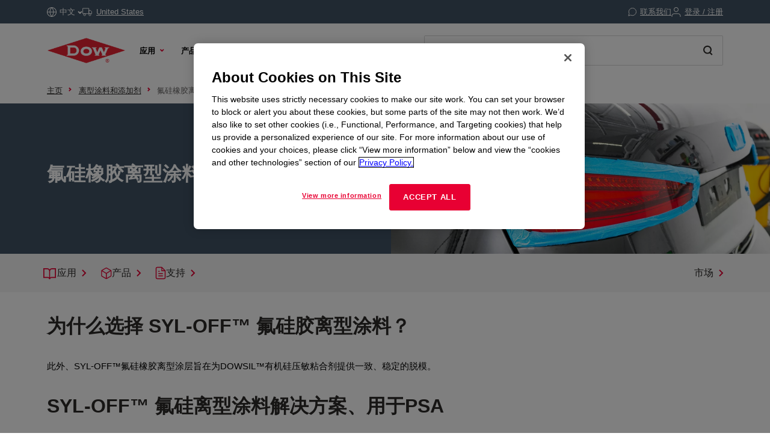

--- FILE ---
content_type: text/html;charset=utf-8
request_url: https://www.dow.com/zh-cn/product-technology/pt-release-coating-systems/pg-release-fluorosilicone-release-coatings.html
body_size: 48406
content:

<!DOCTYPE HTML>
<html lang="zh-CN">
    <head>
  <meta charset="UTF-8"/>
  <title>
    氟硅橡胶离型涂料 | Dow Inc.
  </title>
  
  <meta name="description" content="氟硅橡胶离型涂层解决方案可以扩展 PSA 的粘合性能、适用于新的应用和产品、并能提供成本和性能平衡。"/>
      
  <meta name="template" content="product-group-page"/>
  <meta name="viewport" content="width=device-width, initial-scale=1"/>
  
  
    
        <!-- Preconnect -->
        <link rel="preconnect" href="https://https://dynamicmedia.dow.com/"/>
        <link rel="preconnect" href="https://s7d9.scene7.com/"/>
        <link rel="preconnect" href="https://cdn.cookielaw.org/"/>
        
            <link rel="preconnect" href="https://assets.adobedtm.com/"/>
        
    
    
        <!-- DNS Prefetch -->
        
            <link rel="dns-prefetch" href="https://dcdynatraceag.bsnconnect.com/"/>
        
    
    
    

  
  
  
  <link rel="canonical" href="https://www.dow.com/zh-cn/product-technology/pt-release-coating-systems/pg-release-fluorosilicone-release-coatings.html"/>
  <link rel="alternate" hreflang="en" href="https://www.dow.com/en-us/product-technology/pt-release-coating-systems/pg-release-fluorosilicone-release-coatings.html"/>
<link rel="alternate" hreflang="pt" href="https://www.dow.com/pt-br/product-technology/pt-release-coating-systems/pg-release-fluorosilicone-release-coatings.html"/>
<link rel="alternate" hreflang="ko" href="https://www.dow.com/ko-kr/product-technology/pt-release-coating-systems/pg-release-fluorosilicone-release-coatings.html"/>
<link rel="alternate" hreflang="es" href="https://www.dow.com/es-es/product-technology/pt-release-coating-systems/pg-release-fluorosilicone-release-coatings.html"/>
<link rel="alternate" hreflang="zh" href="https://www.dow.com/zh-cn/product-technology/pt-release-coating-systems/pg-release-fluorosilicone-release-coatings.html"/>
<link rel="alternate" hreflang="ja" href="https://www.dow.com/ja-jp/product-technology/pt-release-coating-systems/pg-release-fluorosilicone-release-coatings.html"/>

  
  <!--<sly data-sly-include="head.socialmedia.html"></sly>-->
  <meta property="og:title" content="氟硅橡胶离型涂料"/>
  <meta property="og:description" content="氟硅橡胶离型涂层解决方案可以扩展 PSA 的粘合性能、适用于新的应用和产品、并能提供成本和性能平衡。"/>
  <meta property="og:image" content="https://www.dow.com/content/dam/corp/images/DOW-seek-logo.png"/>
  <link type="image/png" rel="apple-touch-icon" sizes="180x180" href="/content/dam/images/public-images/web/favicons/apple-touch-icon-180x180.png"/>
  <link type="image/png" rel="apple-touch-icon" sizes="167x167" href="/content/dam/images/public-images/web/favicons/apple-touch-icon-167x167.png"/>
  <link type="image/png" rel="apple-touch-icon" sizes="152x152" href="/content/dam/images/public-images/web/favicons/apple-touch-icon-152x152.png"/>
  <link type="image/png" rel="apple-touch-icon" sizes="120x120" href="/content/dam/images/public-images/web/favicons/apple-touch-icon-120x120.png"/>
  <link type="image/png" rel="icon" sizes="16x16" href="/content/dam/images/public-images/web/favicons/icon-16x16.png"/>
  <link type="image/png" rel="icon" sizes="32x32" href="/content/dam/images/public-images/web/favicons/icon-32x32.png"/>
  <link type="image/png" rel="icon" sizes="48x48" href="/content/dam/images/public-images/web/favicons/chrome-48x48.png"/>
  <link type="image/png" rel="icon" sizes="96x96" href="/content/dam/images/public-images/web/favicons/icon-96x96.png"/>
  <meta name="msapplication-square270x270logo" content="/content/dam/images/public-images/web/favicons/windows-270x270.png"/>
  <meta name="msapplication-square196x196logo" content="/content/dam/images/public-images/web/favicons/chrome-196x196.png"/>
  <meta name="msapplication-square128x128logo" content="/content/dam/images/public-images/web/favicons/chrome-128x128.png"/>
  <meta name="msapplication-square70x70logo" content="/content/dam/images/public-images/web/favicons/windows-70x70.png"/>
  
  <link rel="preload" as="image" href="https://s7d9.scene7.com/is/image/dow/AdobeStock_240167670%20(1)%3ANews-Events-Story?ts=1692792615950&fmt=webp"/>
  
    
    <!-- OneTrust Cookies Consent Notice start for dow.com -->
        <script>
// akam-sw.js install script version 1.3.6
"serviceWorker"in navigator&&"find"in[]&&function(){var e=new Promise(function(e){"complete"===document.readyState||!1?e():(window.addEventListener("load",function(){e()}),setTimeout(function(){"complete"!==document.readyState&&e()},1e4))}),n=window.akamServiceWorkerInvoked,r="1.3.6";if(n)aka3pmLog("akam-setup already invoked");else{window.akamServiceWorkerInvoked=!0,window.aka3pmLog=function(){window.akamServiceWorkerDebug&&console.log.apply(console,arguments)};function o(e){(window.BOOMR_mq=window.BOOMR_mq||[]).push(["addVar",{"sm.sw.s":e,"sm.sw.v":r}])}var i="/akam-sw.js",a=new Map;navigator.serviceWorker.addEventListener("message",function(e){var n,r,o=e.data;if(o.isAka3pm)if(o.command){var i=(n=o.command,(r=a.get(n))&&r.length>0?r.shift():null);i&&i(e.data.response)}else if(o.commandToClient)switch(o.commandToClient){case"enableDebug":window.akamServiceWorkerDebug||(window.akamServiceWorkerDebug=!0,aka3pmLog("Setup script debug enabled via service worker message"),v());break;case"boomerangMQ":o.payload&&(window.BOOMR_mq=window.BOOMR_mq||[]).push(o.payload)}aka3pmLog("akam-sw message: "+JSON.stringify(e.data))});var t=function(e){return new Promise(function(n){var r,o;r=e.command,o=n,a.has(r)||a.set(r,[]),a.get(r).push(o),navigator.serviceWorker.controller&&(e.isAka3pm=!0,navigator.serviceWorker.controller.postMessage(e))})},c=function(e){return t({command:"navTiming",navTiming:e})},s=null,m={},d=function(){var e=i;return s&&(e+="?othersw="+encodeURIComponent(s)),function(e,n){return new Promise(function(r,i){aka3pmLog("Registering service worker with URL: "+e),navigator.serviceWorker.register(e,n).then(function(e){aka3pmLog("ServiceWorker registration successful with scope: ",e.scope),r(e),o(1)}).catch(function(e){aka3pmLog("ServiceWorker registration failed: ",e),o(0),i(e)})})}(e,m)},g=navigator.serviceWorker.__proto__.register;if(navigator.serviceWorker.__proto__.register=function(n,r){return n.includes(i)?g.call(this,n,r):(aka3pmLog("Overriding registration of service worker for: "+n),s=new URL(n,window.location.href),m=r,navigator.serviceWorker.controller?new Promise(function(n,r){var o=navigator.serviceWorker.controller.scriptURL;if(o.includes(i)){var a=encodeURIComponent(s);o.includes(a)?(aka3pmLog("Cancelling registration as we already integrate other SW: "+s),navigator.serviceWorker.getRegistration().then(function(e){n(e)})):e.then(function(){aka3pmLog("Unregistering existing 3pm service worker"),navigator.serviceWorker.getRegistration().then(function(e){e.unregister().then(function(){return d()}).then(function(e){n(e)}).catch(function(e){r(e)})})})}else aka3pmLog("Cancelling registration as we already have akam-sw.js installed"),navigator.serviceWorker.getRegistration().then(function(e){n(e)})}):g.call(this,n,r))},navigator.serviceWorker.controller){var u=navigator.serviceWorker.controller.scriptURL;u.includes("/akam-sw.js")||u.includes("/akam-sw-preprod.js")||u.includes("/threepm-sw.js")||(aka3pmLog("Detected existing service worker. Removing and re-adding inside akam-sw.js"),s=new URL(u,window.location.href),e.then(function(){navigator.serviceWorker.getRegistration().then(function(e){m={scope:e.scope},e.unregister(),d()})}))}else e.then(function(){window.akamServiceWorkerPreprod&&(i="/akam-sw-preprod.js"),d()});if(window.performance){var w=window.performance.timing,l=w.responseEnd-w.responseStart;c(l)}e.then(function(){t({command:"pageLoad"})});var k=!1;function v(){window.akamServiceWorkerDebug&&!k&&(k=!0,aka3pmLog("Initializing debug functions at window scope"),window.aka3pmInjectSwPolicy=function(e){return t({command:"updatePolicy",policy:e})},window.aka3pmDisableInjectedPolicy=function(){return t({command:"disableInjectedPolicy"})},window.aka3pmDeleteInjectedPolicy=function(){return t({command:"deleteInjectedPolicy"})},window.aka3pmGetStateAsync=function(){return t({command:"getState"})},window.aka3pmDumpState=function(){aka3pmGetStateAsync().then(function(e){aka3pmLog(JSON.stringify(e,null,"\t"))})},window.aka3pmInjectTiming=function(e){return c(e)},window.aka3pmUpdatePolicyFromNetwork=function(){return t({command:"pullPolicyFromNetwork"})})}v()}}();</script>
<script src="/.autoblock.3a6a366c-9708-4731-9401-9c22440fe68a.js"></script>
        <script src="https://cdn.cookielaw.org/scripttemplates/otSDKStub.js" type="text/javascript" charset="UTF-8" data-domain-script="3a6a366c-9708-4731-9401-9c22440fe68a"></script>
        <script type="text/javascript">
        function OptanonWrapper() { }
        </script>
    <!-- OneTrust Cookies Consent Notice end for dow.com -->

    <script type="text/javascript" src="https://dcdynatraceag.bsnconnect.com/jstag/managed/fac30b52-64cc-453f-838f-f97dd5b27625/a12260aed971158_complete.js" crossorigin="anonymous"></script>
    
    <script>
        !function(e,a,n,t){var i=e.head;if(i){
        if (a) return;
        var o=e.createElement("style");
        o.id="alloy-prehiding",o.innerText=n,i.appendChild(o),setTimeout(function(){o.parentNode&&o.parentNode.removeChild(o)},t||3000)}}
        (document, document.location.href.indexOf("mboxEdit") !== -1, ".prehide * { opacity: 0 !important } .prehide { background: #415364 }", );
    </script>
    <script src="https://assets.adobedtm.com/55f90c612c0d/8d002170dee6/launch-23cbd884759b.min.js" async></script>




    
    
<link rel="stylesheet" href="/etc.clientlibs/dow-platform/clientlibs/clientlib-base.lc-6ac563804323483ef111b5c1c66b7165-lc.min.css" type="text/css">









    
        <script type="application/ld+json">
            {
  "@context": "http://schema.org",
  "@type": "BreadcrumbList",
  "itemListElement": [
    {
      "@type": "ListItem",
      "position": 1,
      "item": {
        "@id": "https://www.dow.com/zh-cn.html",
        "name": "主页"
      }
    },
    {
      "@type": "ListItem",
      "position": 2,
      "item": {
        "@id": "https://www.dow.com/zh-cn/product-technology/pt-release-coating-systems.html",
        "name": "离型涂层系统和添加剂"
      }
    },
    {
      "@type": "ListItem",
      "position": 3,
      "item": {
        "@id": "https://www.dow.com/zh-cn/product-technology/pt-release-coating-systems/pg-release-fluorosilicone-release-coatings.html",
        "name": "氟硅橡胶离型涂料"
      }
    }
  ]
}
        </script>
        <script type="application/ld+json">
            {
  "@context": "https://schema.org",
  "@type": "Corporation",
  "name": "Dow Corporate",
  "description": "Dow is committed to advancing science and technology to meet the needs of our customers, find new opportunities in high-growth markets, and help solve global challenges. Explore the Dow Corporate website for company news and goals, sustainability reporting, investing information, career opportunities, and more.",
  "url": "https://corporate.dow.com/en-us",
  "logo": "https://corporate.dow.com/content/dam/images/public-images/corporate/DOW-logo.svg",
  "sameAs": [
    "https://twitter.com/DowChemical",
    "http://www.linkedin.com/company/2562",
    "https://plus.google.com/103155547656737587215/",
    "http://www.facebook.com/pages/The-Dow-Chemical-Company/171697336181460",
    "http://www.youtube.com/dowchemicalcompany",
    "https://en.wikipedia.org/wiki/Dow_Chemical_Company",
    "https://www.wikidata.org/wiki/Q855639",
    "http://dowchemical.tumblr.com/",
    "https://www.glassdoor.com/Overview/Working-at-Dow-EI_IE207.11,14.htm",
    "https://www.ellenmacarthurfoundation.org/ce100/directory/dow-chemical-company",
    "https://www.unglobalcompact.org/what-is-gc/participants/9210-The-Dow-Chemical-Company",
    "https://www.olympic.org/sponsors/dow",
    "https://www.cdc.gov/niosh/ocas/dowchemca.html",
    "https://www.nature.org/en-us/about-us/who-we-are/how-we-work/working-with-companies/transforming-business-practices/dow-chemical-company/",
    "http://sustainability.umich.edu/dow",
    "https://www.crunchbase.com/organization/the-dow-chemical-company#/entity"
  ],
  "address": {
    "@type": "PostalAddress",
    "streetAddress": "2211 H.H. Dow Way",
    "addressLocality": "Midland",
    "addressRegion": "Michigan",
    "postalCode": "48674"
  },
  "foundingDate": "1897",
  "tickerSymbol": "DOW",
  "founder": "Herbert Henry Dow",
  "parentOrganization": "Dow Inc."
}
        </script>
    





  


<script>
		window.getDowMainSearchUrl = 'search.html';
</script>



  
    
    

    

    
    
    <link rel="stylesheet" href="/etc.clientlibs/dow-platform/clientlibs/clientlib-dependencies.lc-eedfa7a46b087d966a4cd676b16100d9-lc.min.css" type="text/css">
<link rel="stylesheet" href="/etc.clientlibs/dow-platform/clientlibs/clientlib-site.lc-555dd55c1215aba146e50f478a03676b-lc.min.css" type="text/css">


    
    
    <script async src="/etc.clientlibs/core/wcm/components/commons/datalayer/v2/clientlibs/core.wcm.components.commons.datalayer.v2.lc-1e0136bad0acfb78be509234578e44f9-lc.min.js"></script>


    
    <script async src="/etc.clientlibs/core/wcm/components/commons/datalayer/acdl/core.wcm.components.commons.datalayer.acdl.lc-bf921af342fd2c40139671dbf0920a1f-lc.min.js"></script>



  
  

<script>(window.BOOMR_mq=window.BOOMR_mq||[]).push(["addVar",{"rua.upush":"false","rua.cpush":"true","rua.upre":"false","rua.cpre":"false","rua.uprl":"false","rua.cprl":"false","rua.cprf":"false","rua.trans":"SJ-359a0230-eafd-4a19-8f31-f1fcf67efe32","rua.cook":"false","rua.ims":"false","rua.ufprl":"false","rua.cfprl":"false","rua.isuxp":"false","rua.texp":"norulematch","rua.ceh":"false","rua.ueh":"false","rua.ieh.st":"0"}]);</script>
                              <script>!function(e){var n="https://s.go-mpulse.net/boomerang/";if("False"=="True")e.BOOMR_config=e.BOOMR_config||{},e.BOOMR_config.PageParams=e.BOOMR_config.PageParams||{},e.BOOMR_config.PageParams.pci=!0,n="https://s2.go-mpulse.net/boomerang/";if(window.BOOMR_API_key="E7ETR-JTU9N-2XXQ2-DYVVC-LATAE",function(){function e(){if(!r){var e=document.createElement("script");e.id="boomr-scr-as",e.src=window.BOOMR.url,e.async=!0,o.appendChild(e),r=!0}}function t(e){r=!0;var n,t,a,i,d=document,O=window;if(window.BOOMR.snippetMethod=e?"if":"i",t=function(e,n){var t=d.createElement("script");t.id=n||"boomr-if-as",t.src=window.BOOMR.url,BOOMR_lstart=(new Date).getTime(),e=e||d.body,e.appendChild(t)},!window.addEventListener&&window.attachEvent&&navigator.userAgent.match(/MSIE [67]\./))return window.BOOMR.snippetMethod="s",void t(o,"boomr-async");a=document.createElement("IFRAME"),a.src="about:blank",a.title="",a.role="presentation",a.loading="eager",i=(a.frameElement||a).style,i.width=0,i.height=0,i.border=0,i.display="none",o.appendChild(a);try{O=a.contentWindow,d=O.document.open()}catch(_){n=document.domain,a.src="javascript:var d=document.open();d.domain='"+n+"';void 0;",O=a.contentWindow,d=O.document.open()}if(n)d._boomrl=function(){this.domain=n,t()},d.write("<bo"+"dy onload='document._boomrl();'>");else if(O._boomrl=function(){t()},O.addEventListener)O.addEventListener("load",O._boomrl,!1);else if(O.attachEvent)O.attachEvent("onload",O._boomrl);d.close()}function a(e){window.BOOMR_onload=e&&e.timeStamp||(new Date).getTime()}if(!window.BOOMR||!window.BOOMR.version&&!window.BOOMR.snippetExecuted){window.BOOMR=window.BOOMR||{},window.BOOMR.snippetStart=(new Date).getTime(),window.BOOMR.snippetExecuted=!0,window.BOOMR.snippetVersion=14,window.BOOMR.url=n+"E7ETR-JTU9N-2XXQ2-DYVVC-LATAE";var i=document.currentScript||document.getElementsByTagName("script")[0],o=i.parentNode,r=!1,d=document.createElement("link");if(d.relList&&"function"==typeof d.relList.supports&&d.relList.supports("preload")&&"as"in d)window.BOOMR.snippetMethod="p",d.href=window.BOOMR.url,d.rel="preload",d.as="script",d.addEventListener("load",e),d.addEventListener("error",function(){t(!0)}),setTimeout(function(){if(!r)t(!0)},3e3),BOOMR_lstart=(new Date).getTime(),o.appendChild(d);else t(!1);if(window.addEventListener)window.addEventListener("load",a,!1);else if(window.attachEvent)window.attachEvent("onload",a)}}(),"".length>0)if(e&&"performance"in e&&e.performance&&"function"==typeof e.performance.setResourceTimingBufferSize)e.performance.setResourceTimingBufferSize();!function(){if(BOOMR=e.BOOMR||{},BOOMR.plugins=BOOMR.plugins||{},!BOOMR.plugins.AK){var n="true"=="true"?1:0,t="",a="cj2xg5ax2kawk2lvfsfa-f-cc07a89f2-clientnsv4-s.akamaihd.net",i="false"=="true"?2:1,o={"ak.v":"39","ak.cp":"1518624","ak.ai":parseInt("935054",10),"ak.ol":"0","ak.cr":8,"ak.ipv":4,"ak.proto":"h2","ak.rid":"8acaa30c","ak.r":47358,"ak.a2":n,"ak.m":"dsca","ak.n":"essl","ak.bpcip":"18.117.115.0","ak.cport":42502,"ak.gh":"23.208.24.237","ak.quicv":"","ak.tlsv":"tls1.3","ak.0rtt":"","ak.0rtt.ed":"","ak.csrc":"-","ak.acc":"","ak.t":"1769286794","ak.ak":"hOBiQwZUYzCg5VSAfCLimQ==cxoBCQBsgog3oRyDMRPymb4P5UYlvspPm3W0BD5OIDISrs2P5tmkCo0dOnHZ5Y8ag4KjLUYDdglGR4n5tjcGodjczQvmj5vaK4iM4Jr4YUud4kvvbYYwkUFs2bmxvFNYlqMdVQWmqMbKpAGeGLqAIeUm82HugZO+2VWaZrl/VHnT5XLBk6ZY2gUpJB18/FsudG7imU9fISAwh91bZfbyj82eC0untds3Fdck0E49HRoKT+1aGz0DUKDyRPk78Qhxf65iRG6dmPzSaz4nU8q3X9StHd/DodIrERiSXZ2froIhkQUL4lahML+Ta4Ge2AD4s9jHlNBfkTczCe3q+T1QeJI3pX8MXxjHhOqPkGItcX4DGhl5GEUBrQmyneOEip39lSeYDz6Y5+Fd3WkbmZcvTBz3CxI8j0z8NQiG5L1Lxdc=","ak.pv":"121","ak.dpoabenc":"","ak.tf":i};if(""!==t)o["ak.ruds"]=t;var r={i:!1,av:function(n){var t="http.initiator";if(n&&(!n[t]||"spa_hard"===n[t]))o["ak.feo"]=void 0!==e.aFeoApplied?1:0,BOOMR.addVar(o)},rv:function(){var e=["ak.bpcip","ak.cport","ak.cr","ak.csrc","ak.gh","ak.ipv","ak.m","ak.n","ak.ol","ak.proto","ak.quicv","ak.tlsv","ak.0rtt","ak.0rtt.ed","ak.r","ak.acc","ak.t","ak.tf"];BOOMR.removeVar(e)}};BOOMR.plugins.AK={akVars:o,akDNSPreFetchDomain:a,init:function(){if(!r.i){var e=BOOMR.subscribe;e("before_beacon",r.av,null,null),e("onbeacon",r.rv,null,null),r.i=!0}return this},is_complete:function(){return!0}}}}()}(window);</script></head>
    <body class="page basicpage product-group-page-template" id="page-bf36db2cac" data-cmp-link-accessibility-enabled data-cmp-link-accessibility-text="在新标签页中打开" data-cmp-data-layer-enabled data-cmp-data-layer-name="adobeDataLayer">
        <script>
          var dataLayerName = 'adobeDataLayer' || 'adobeDataLayer';
          window[dataLayerName] = window[dataLayerName] || [];
          window[dataLayerName].push({
              page: JSON.parse("{\x22page\u002Dbf36db2cac\x22:{\x22@type\x22:\x22dow\u002Dplatform\/components\/core\/page\x22,\x22repo:modifyDate\x22:\x222023\u002D10\u002D27T16:53:59Z\x22,\x22dc:title\x22:\x22氟硅橡胶离型涂料\x22,\x22dc:description\x22:\x22氟硅橡胶离型涂层解决方案可以扩展 PSA 的粘合性能、适用于新的应用和产品、并能提供成本和性能平衡。\x22,\x22xdm:linkURL\x22:\x22https:\/\/www.dow.com\/zh\u002Dcn\/product\u002Dtechnology\/pt\u002Drelease\u002Dcoating\u002Dsystems\/pg\u002Drelease\u002Dfluorosilicone\u002Drelease\u002Dcoatings.html\x22,\x22xdm:template\x22:\x22product\u002Dgroup\u002Dpage\x22,\x22xdm:language\x22:\x22zh\u002DCN\x22,\x22xdm:tags\x22:[],\x22businessAlignment\x22:[\x22business:dcs\x22],\x22pageName\x22:\x22pg\u002Drelease\u002Dfluorosilicone\u002Drelease\u002Dcoatings\x22,\x22pageURL\x22:\x22\x22,\x22contentPath\x22:\x22\/content\/dc\/cn\/zh\/category\/product\u002Dtechnology\/pt\u002Drelease\u002Dcoating\u002Dsystems\/pg\u002Drelease\u002Dfluorosilicone\u002Drelease\u002Dcoatings\x22,\x22siteRegion\x22:\x22CN\x22,\x22siteLanguage\x22:\x22zh\x22,\x22contentType\x22:\x22market\u002Dproduct\u002Dinformation\x22,\x22firstPublished\x22:null,\x22lastPublished\x22:null,\x22category\x22:\x22product\u002Dtechnology\x22,\x22subCategory1\x22:\x22pt\u002Drelease\u002Dcoating\u002Dsystems\x22,\x22subCategory2\x22:\x22pg\u002Drelease\u002Dfluorosilicone\u002Drelease\u002Dcoatings\x22,\x22subCategory3\x22:\x22not set\x22}}"),
              event:'cmp:show',
              eventInfo: {
                  path: 'page.page\u002Dbf36db2cac'
              }
          });
        </script>
        
        
            




            
<div class="root container responsivegrid">
    
        
        
        
    <div id="container-4bd9c0f4a2" class="cmp-container" role="main">
        


<div class="aem-Grid aem-Grid--12 aem-Grid--default--12 ">
    
    <header class="experiencefragment main-header aem-GridColumn aem-GridColumn--default--12">
<div id="experiencefragment-30092becd4" class="cmp-experiencefragment cmp-experiencefragment--header">

    
        
        
        
    <div id="container-9576d3de80" class="cmp-container">
        


<div class="aem-Grid aem-Grid--12 aem-Grid--default--12 ">
    
    <div class="header aem-GridColumn aem-GridColumn--default--12"><div class="cmp--header" data-cmp-is="cmp--header" id="header-908c61fc91" data-cmp-data-layer="{&#34;header-908c61fc91&#34;:{&#34;@type&#34;:&#34;dow-platform/components/ui/header&#34;,&#34;repo:modifyDate&#34;:&#34;2025-11-05T15:08:51Z&#34;,&#34;xdm:text&#34;:&#34;false&#34;}}">
  <div class="cmp--header_container itemToHide">

    <button class="cmp--header_hamburger" id="micrositeMobileMenuTrigger">
      <svg width="24" height="24" viewBox="0 0 24 24" fill="none" xmlns="http://www.w3.org/2000/svg" class="cmp--header_hamburger--closed">
      <path fill-rule="evenodd" clip-rule="evenodd" d="M22 6H2V4H22V6ZM22 13H2V11H22V13ZM2 20H22V18H2V20Z" fill="#E80033"/>
      </svg>
      <svg width="24" height="24" viewBox="0 0 24 24" fill="none" xmlns="http://www.w3.org/2000/svg" class="cmp--header_hamburger--open">
    <path fill-rule="evenodd" clip-rule="evenodd" d="M2 1H22C22.5523 1 23 1.44772 23 2V22C23 22.5523 22.5523 23 22 23H2C1.44772 23 1 22.5523 1 22V2C1 1.44772 1.44772 1 2 1ZM0 2C0 0.89543 0.895431 0 2 0H22C23.1046 0 24 0.895431 24 2V22C24 23.1046 23.1046 24 22 24H2C0.89543 24 0 23.1046 0 22V2ZM14.7462 16.16L11.8849 13.2987L9.02359 16.16L7.60938 14.7458L10.4707 11.8845L7.60938 9.02322L9.02359 7.60901L11.8849 10.4703L14.7462 7.60901L16.1604 9.02322L13.2991 11.8845L16.1604 14.7458L14.7462 16.16Z" fill="#E80033"/>
      </svg>
    </button>

    <div class="language">
  <div id="language-5d256d5769" data-cmp-data-layer="{&#34;language-5d256d5769&#34;:{&#34;@type&#34;:&#34;dow-platform/components/nested/header/language&#34;,&#34;repo:modifyDate&#34;:&#34;2025-11-05T15:08:51Z&#34;,&#34;embeddableProperties&#34;:{&#34;languages&#34;:{&#34;1&#34;:{&#34;en-us&#34;:&#34;{\&#34;displayLanguage\&#34;:\&#34;English-英语\&#34;,\&#34;pageLink\&#34;:\&#34;/en-us/product-technology/pt-release-coating-systems/pg-release-fluorosilicone-release-coatings.html\&#34;,\&#34;title\&#34;:\&#34;English\&#34;}&#34;},&#34;2&#34;:{&#34;ja-jp&#34;:&#34;{\&#34;displayLanguage\&#34;:\&#34;日本語-日语\&#34;,\&#34;pageLink\&#34;:\&#34;/ja-jp/product-technology/pt-release-coating-systems/pg-release-fluorosilicone-release-coatings.html\&#34;,\&#34;title\&#34;:\&#34;Japanese\&#34;}&#34;},&#34;3&#34;:{&#34;zh-cn&#34;:&#34;{\&#34;displayLanguage\&#34;:\&#34;中文-中文\&#34;,\&#34;pageLink\&#34;:\&#34;/zh-cn/product-technology/pt-release-coating-systems/pg-release-fluorosilicone-release-coatings.html\&#34;,\&#34;title\&#34;:\&#34;Chinese\&#34;}&#34;},&#34;4&#34;:{&#34;ko-kr&#34;:&#34;{\&#34;displayLanguage\&#34;:\&#34;한국어-朝鲜语\&#34;,\&#34;pageLink\&#34;:\&#34;/ko-kr/product-technology/pt-release-coating-systems/pg-release-fluorosilicone-release-coatings.html\&#34;,\&#34;title\&#34;:\&#34;Korean\&#34;}&#34;},&#34;8&#34;:{&#34;pt-br&#34;:&#34;{\&#34;displayLanguage\&#34;:\&#34;Português-葡萄牙语\&#34;,\&#34;pageLink\&#34;:\&#34;/pt-br/product-technology/pt-release-coating-systems/pg-release-fluorosilicone-release-coatings.html\&#34;,\&#34;title\&#34;:\&#34;Portuguese\&#34;}&#34;},&#34;10&#34;:{&#34;es-es&#34;:&#34;{\&#34;displayLanguage\&#34;:\&#34;Español-西班牙语\&#34;,\&#34;pageLink\&#34;:\&#34;/es-es/product-technology/pt-release-coating-systems/pg-release-fluorosilicone-release-coatings.html\&#34;,\&#34;title\&#34;:\&#34;Spanish\&#34;}&#34;}},&#34;currentLanguage&#34;:&#34;中文&#34;,&#34;linkURL&#34;:&#34;https://corporate.dow.com/en-us/locations.html&#34;,&#34;machineLanguages&#34;:{&#34;5&#34;:{&#34;fr-fr&#34;:&#34;{\&#34;displayLanguage\&#34;:\&#34;Français-法语\&#34;,\&#34;pageLink\&#34;:\&#34;/fr-fr/product-technology/pt-release-coating-systems/pg-release-fluorosilicone-release-coatings.html\&#34;,\&#34;title\&#34;:\&#34;French\&#34;}&#34;},&#34;6&#34;:{&#34;pl-pl&#34;:&#34;{\&#34;displayLanguage\&#34;:\&#34;Polski-波兰语\&#34;,\&#34;pageLink\&#34;:\&#34;/pl-pl/product-technology/pt-release-coating-systems/pg-release-fluorosilicone-release-coatings.html\&#34;,\&#34;title\&#34;:\&#34;Polish\&#34;}&#34;},&#34;7&#34;:{&#34;de-de&#34;:&#34;{\&#34;displayLanguage\&#34;:\&#34;Deutsch-德语\&#34;,\&#34;pageLink\&#34;:\&#34;/de-de/product-technology/pt-release-coating-systems/pg-release-fluorosilicone-release-coatings.html\&#34;,\&#34;title\&#34;:\&#34;German\&#34;}&#34;},&#34;9&#34;:{&#34;el-gr&#34;:&#34;{\&#34;displayLanguage\&#34;:\&#34;Ελληνικά-希腊语\&#34;,\&#34;pageLink\&#34;:\&#34;/el-gr/product-technology/pt-release-coating-systems/pg-release-fluorosilicone-release-coatings.html\&#34;,\&#34;title\&#34;:\&#34;Greek\&#34;}&#34;},&#34;11&#34;:{&#34;id-id&#34;:&#34;{\&#34;displayLanguage\&#34;:\&#34;Indonesian-印度尼西亚的\&#34;,\&#34;pageLink\&#34;:\&#34;/id-id/product-technology/pt-release-coating-systems/pg-release-fluorosilicone-release-coatings.html\&#34;,\&#34;title\&#34;:\&#34;Indonesian\&#34;}&#34;},&#34;12&#34;:{&#34;tr-tr&#34;:&#34;{\&#34;displayLanguage\&#34;:\&#34;Türkçe-土耳其语\&#34;,\&#34;pageLink\&#34;:\&#34;/tr-tr/product-technology/pt-release-coating-systems/pg-release-fluorosilicone-release-coatings.html\&#34;,\&#34;title\&#34;:\&#34;Turkish\&#34;}&#34;},&#34;13&#34;:{&#34;it-it&#34;:&#34;{\&#34;displayLanguage\&#34;:\&#34;Italiano-意大利语\&#34;,\&#34;pageLink\&#34;:\&#34;/it-it/product-technology/pt-release-coating-systems/pg-release-fluorosilicone-release-coatings.html\&#34;,\&#34;title\&#34;:\&#34;Italian\&#34;}&#34;},&#34;14&#34;:{&#34;vi-vn&#34;:&#34;{\&#34;displayLanguage\&#34;:\&#34;Tiếng Việt-越南语\&#34;,\&#34;pageLink\&#34;:\&#34;/vi-vn/product-technology/pt-release-coating-systems/pg-release-fluorosilicone-release-coatings.html\&#34;,\&#34;title\&#34;:\&#34;Vietnamese\&#34;}&#34;}},&#34;tagDescription&#34;:&#34;Please note, while efforts are made to ensure accuracy, this translation is generated by a third-party machine translation tool.&#34;}}}"></div>

</div>


    <div id="truckModalAddress"></div>

    <div class="cmp--header_collapsible-group">
        <div id="sample-cart-notification"></div>

      <div id="addToCartNotification"></div>

      <div class="cart">
<div class="cart-wrapper itemToHide" id="cart-header">
  <a class="cmp--header_cart-modal" id="cartLink" tabindex="0">
    <svg class="cmp--header_icon-margin-left" width="15" height="14" viewBox="0 0 15 14" fill="none" xmlns="http://www.w3.org/2000/svg">
      <path fill-rule="evenodd" clip-rule="evenodd" d="M0.000610352 1.15263H2.02689L3.57831 8.90435L3.57841 8.90484C3.65695 9.30101 3.87259 9.65685 4.18744 9.90984C4.50088 10.1617 4.8927 10.2956 5.29461 10.2883H11.204C11.6053 10.2947 11.9963 10.1605 12.3089 9.90875C12.623 9.65593 12.8381 9.3007 12.9166 8.90526L12.9166 8.90526L12.9173 8.90145L13.8908 3.79119L14.0039 3.19763H13.3996H3.45601L2.92701 0.554502L2.84658 0.152626H2.43674H0.000610352V1.15263ZM4.55907 8.70913L3.65614 4.19763H12.7954L11.9357 8.71051L11.9354 8.71209C11.9024 8.87669 11.8126 9.02451 11.6818 9.12981C11.5506 9.23545 11.3864 9.29157 11.218 9.28835L11.218 9.28826H11.2084H5.28969V9.28814L5.27888 9.28837C5.11009 9.29202 4.94541 9.23605 4.8138 9.1303C4.68218 9.02455 4.59206 8.87579 4.55928 8.71017L4.55907 8.70913ZM6.09275 12.7424C6.09275 12.9609 6.02798 13.1745 5.90663 13.3561C5.78527 13.5378 5.61278 13.6794 5.41095 13.7631C5.20913 13.8468 4.98703 13.8687 4.77273 13.8262C4.55844 13.7836 4.36156 13.6785 4.207 13.5241C4.05243 13.3697 3.94711 13.1729 3.90435 12.9587C3.86159 12.7444 3.8833 12.5223 3.96676 12.3204C4.05021 12.1185 4.19165 11.9458 4.37319 11.8243C4.55474 11.7027 4.76825 11.6378 4.98672 11.6375C5.13191 11.6374 5.27571 11.6658 5.4099 11.7213C5.54408 11.7768 5.66602 11.8581 5.76874 11.9607C5.87146 12.0634 5.95294 12.1852 6.00854 12.3193C6.06414 12.4535 6.09275 12.5972 6.09275 12.7424ZM12.6764 12.7424C12.6764 12.9609 12.6116 13.1745 12.4902 13.3561C12.3689 13.5378 12.1964 13.6794 11.9946 13.7631C11.7927 13.8468 11.5706 13.8687 11.3563 13.8262C11.142 13.7836 10.9452 13.6785 10.7906 13.5241C10.636 13.3697 10.5307 13.1729 10.488 12.9587C10.4452 12.7444 10.4669 12.5223 10.5504 12.3204C10.6338 12.1185 10.7753 11.9458 10.9568 11.8243C11.1384 11.7027 11.3519 11.6378 11.5703 11.6375C11.7155 11.6374 11.8593 11.6658 11.9935 11.7213C12.1277 11.7768 12.2496 11.8581 12.3523 11.9607C12.4551 12.0634 12.5366 12.1852 12.5921 12.3193C12.6477 12.4535 12.6764 12.5972 12.6764 12.7424Z" fill="white"/>
    </svg>
    <p>购物车</p>
    <span class="cmp--header_cart-modal_item-number"></span>
  </a>
  <div class="cmp--header_cart-modal-dropdown"></div>
</div></div>

    </div>

    
      <div class="cmp--header_contact-container" id="header-908c61fc91-button">
        <a class="cmp--header_contact" data-cmp-clickable data-cmp-data-layer='{"header-908c61fc91-button": {"@type": "dow-platform/components/ui/header-button", "link": {"linkName": "Contact Us", "linkPosition": "utility-bar"}}}' href="/zh-cn/support.html">
          <svg class="cmp--header_icon-margin-right" width="14" height="14" viewBox="0 0 14 14" fill="none" xmlns="http://www.w3.org/2000/svg">
            <path d="M13.5005 6.61124L13.5005 6.61251C13.5029 7.56017 13.2814 8.49501 12.8542 9.34088L12.8532 9.34274C12.3459 10.3577 11.566 11.2113 10.6009 11.808C9.63587 12.4047 8.52373 12.721 7.38907 12.7214L7.38797 12.7214C6.44032 12.7238 5.50548 12.5024 4.6596 12.0751L4.47364 11.9812L4.27599 12.0471L0.791029 13.2093L1.95238 9.72439L2.01823 9.5268L1.92432 9.34089C1.49706 8.49501 1.27561 7.56017 1.27803 6.61251L1.27803 6.61145C1.27851 5.4767 1.59493 4.36448 2.19184 3.39941C2.78875 2.43433 3.64257 1.6545 4.65766 1.14729L4.65766 1.1473L4.6596 1.14632C5.50548 0.719053 6.44032 0.49761 7.38797 0.500021H7.38925H7.76399C9.25736 0.585572 10.6673 1.21732 11.7252 2.27525C12.7832 3.33317 13.4149 4.74313 13.5005 6.2365L13.5005 6.61124Z" stroke="white"/>
          </svg>

          <p>联系我们</p>
        </a>
      </div>
    
    <div class="signInRegister"><a class="cmp--header_sign-in" id="logIn-button" tabindex="0" data-cmp-clickable data-cmp-data-layer='{&quot;logIn-button&quot;: {&quot;@type&quot;: &quot;dow-platform/components/ui/header-button&quot;, &quot;link&quot;: {&quot;linkName&quot;: &quot;Login/Register&quot;, &quot;linkPosition&quot;: &quot;utility-bar&quot;}}}'>
  <svg class="cmp--header_icon-margin-right cmp--header_icon-user" width="16" height="16" viewBox="0 0 16 16" fill="none" xmlns="http://www.w3.org/2000/svg">
    <path fill-rule="evenodd" clip-rule="evenodd" d="M5.05582 3.94431C5.05582 2.31808 6.37415 0.999756 8.00038 0.999756C9.62661 0.999756 10.9449 2.31808 10.9449 3.94431C10.9449 5.57054 9.62661 6.88887 8.00038 6.88887C6.37415 6.88887 5.05582 5.57054 5.05582 3.94431ZM8.00038 -0.000244141C5.82186 -0.000244141 4.05582 1.76579 4.05582 3.94431C4.05582 6.12283 5.82186 7.88887 8.00038 7.88887C10.1789 7.88887 11.9449 6.12283 11.9449 3.94431C11.9449 1.76579 10.1789 -0.000244141 8.00038 -0.000244141ZM4.5559 10.3335C3.50987 10.3335 2.50667 10.7491 1.76701 11.4887C1.02735 12.2284 0.611816 13.2316 0.611816 14.2776V16.0002H1.61182V14.2776C1.61182 13.4968 1.922 12.748 2.47412 12.1958C3.02624 11.6437 3.77508 11.3335 4.5559 11.3335H11.4452C11.8318 11.3335 12.2147 11.4097 12.5718 11.5577C12.929 11.7056 13.2536 11.9225 13.527 12.1958C13.8004 12.4692 14.0172 12.7938 14.1652 13.151C14.3131 13.5082 14.3893 13.891 14.3893 14.2776V16.0002H15.3893V14.2776C15.3893 13.7597 15.2873 13.2468 15.0891 12.7683C14.8908 12.2898 14.6003 11.855 14.2341 11.4887C13.8678 11.1225 13.4331 10.832 12.9545 10.6338C12.476 10.4356 11.9631 10.3335 11.4452 10.3335H4.5559Z" fill="white"/>
  </svg>
  <p class="cmp--header_sign-in_text">登录 / 注册</p>
</a>
</div>


    <div class="myAccount">
  <a class="cmp--header_my-account" id="myAccount-button" data-cmp-clickable data-cmp-data-layer='{&quot;myAccount-button&quot;: {&quot;@type&quot;: &quot;dow-platform/components/ui/header-button&quot;, &quot;link&quot;: {&quot;linkName&quot;: &quot;My Account&quot;, &quot;linkPosition&quot;: &quot;utility-bar&quot;}}}' aria-controls="myAccountDropdown" aria-expanded="false" tabindex="0">
  <svg class="cmp--header_icon-user" width="16" height="16" viewBox="0 0 16 16" fill="none" xmlns="http://www.w3.org/2000/svg">
    <path fill-rule="evenodd" clip-rule="evenodd" d="M5.05582 3.94431C5.05582 2.31808 6.37415 0.999756 8.00038 0.999756C9.62661 0.999756 10.9449 2.31808 10.9449 3.94431C10.9449 5.57054 9.62661 6.88887 8.00038 6.88887C6.37415 6.88887 5.05582 5.57054 5.05582 3.94431ZM8.00038 -0.000244141C5.82186 -0.000244141 4.05582 1.76579 4.05582 3.94431C4.05582 6.12283 5.82186 7.88887 8.00038 7.88887C10.1789 7.88887 11.9449 6.12283 11.9449 3.94431C11.9449 1.76579 10.1789 -0.000244141 8.00038 -0.000244141ZM4.5559 10.3335C3.50987 10.3335 2.50667 10.7491 1.76701 11.4887C1.02735 12.2284 0.611816 13.2316 0.611816 14.2776V16.0002H1.61182V14.2776C1.61182 13.4968 1.922 12.748 2.47412 12.1958C3.02624 11.6437 3.77508 11.3335 4.5559 11.3335H11.4452C11.8318 11.3335 12.2147 11.4097 12.5718 11.5577C12.929 11.7056 13.2536 11.9225 13.527 12.1958C13.8004 12.4692 14.0172 12.7938 14.1652 13.151C14.3131 13.5082 14.3893 13.891 14.3893 14.2776V16.0002H15.3893V14.2776C15.3893 13.7597 15.2873 13.2468 15.0891 12.7683C14.8908 12.2898 14.6003 11.855 14.2341 11.4887C13.8678 11.1225 13.4331 10.832 12.9545 10.6338C12.476 10.4356 11.9631 10.3335 11.4452 10.3335H4.5559Z" fill="white"/>
  </svg>
    <p>帐户</p>
    
  <svg width="6" height="9" viewBox="0 0 6 9" fill="none" xmlns="http://www.w3.org/2000/svg" class="cmp--header_icon-arrow-sm myaccount-arrow-icon">
    <path fill-rule="evenodd" clip-rule="evenodd" d="M3.70711 0.792938L0 4.50005L3.70711 8.20715L5.12132 6.79294L2.82843 4.50005L5.12132 2.20715L3.70711 0.792938Z" fill="#E80033"/>
  </svg>
  

  </a>

  <div id="myAccountDropdown" class="cmp--header_my-account-modal">
    <button class="cmp-header__back">
      
  <svg width="6" height="9" viewBox="0 0 6 9" fill="none" xmlns="http://www.w3.org/2000/svg" class="cmp--header_icon-arrow-sm myaccount-arrow-icon">
    <path fill-rule="evenodd" clip-rule="evenodd" d="M3.70711 0.792938L0 4.50005L3.70711 8.20715L5.12132 6.79294L2.82843 4.50005L5.12132 2.20715L3.70711 0.792938Z" fill="#E80033"/>
  </svg>
  

      返回
    </button>
    <p class="cmp--header_my-account-heading">帐户</p>
    <div class="my-account-nav-menu"></div>
    <div class="cmp--header_my-account-modal_separator"></div>
    <a href="#" class="cmp--header_my-account-modal_option logoutButton">退出
      
  <svg width="6" height="9" viewBox="0 0 6 9" fill="none" xmlns="http://www.w3.org/2000/svg" class="cmp--header_icon-arrow-sm myaccount-arrow-icon">
    <path fill-rule="evenodd" clip-rule="evenodd" d="M3.70711 0.792938L0 4.50005L3.70711 8.20715L5.12132 6.79294L2.82843 4.50005L5.12132 2.20715L3.70711 0.792938Z" fill="#E80033"/>
  </svg>
  
</a>
    <div class="cmp--header_my-account_smart-search" data-cmp-clickable>
  <div class="cmp-mega-menu__smartsearch">
    找不到您所需信息？
    <a href="https://www.dow.com/en-us/search.html#t=Applications&sort=relevancy">尝试智能搜索</a>
  </div>
</div>
  </div>


</div>

  </div>
  <div id="truckModal"></div>
  <div data-cmp-data-layer="{&#34;delivery-truck-logged-in-3491d26691&#34;:{&#34;@type&#34;:&#34;dow-platform/components/ui/delivery-truck/delivery-truck-logged-in&#34;}}" class="cmp-delivery-truck-logged-in"></div>

  

  
          <script>
              window.ciamEnabled = 'true' === "true"
              window.ciamRegistrationEnabled = 'false' === "true"
              window.ciamRegistrationUrl = 'https:\/\/myaccount\u002Dsbx.dow.com\/login\/?realm=\/alpha\x26authIndexType=service\x26authIndexValue=Dow\u002DRegistration\x26locale={0}\x26goto={1}'
              window.ciamRegistrationGotoUrl = 'https:\/\/{0}\/{1}\/login.html?fromRegistration=true{2}'
              window.ciamLoginURL = 'https:\/\/myaccount.dow.com\/login\/?realm=\/alpha\x26locale={0}\x26goto={1}#\/'
              window.ciamChangePassURL = 'https:\/\/myaccount.dow.com\/am\/XUI\/?realm=\/alpha\x26noSession=true\x26ForceAuth=true\x26authIndexType=service\x26authIndexValue=Dow\u002DUpdatePassword\x26locale={0}\x26goto={1}'
              window.isBuyingOptionsUpliftEnabled = '' === "true"
              window.headlessSearchPageEnabled = 'false' === "true"
          </script>
  

</div>
</div>
<div class="mega-menu-navigation cmp-mega-menu-navigation aem-GridColumn aem-GridColumn--default--12"><div data-cmp-data-layer="{&#34;mega-menu-navigation-68112957ee&#34;:{&#34;@type&#34;:&#34;dow-platform/components/ui/mega-menu-navigation&#34;,&#34;repo:modifyDate&#34;:&#34;2025-11-05T15:08:51Z&#34;}}" id="mega-menu-navigation-68112957ee">
  <div class="cmp-mega-menu-navigation">
    <script>
      window.isSessionManagementEnabled='true' === 'true';
    </script>
    <div class="wrapper">
      <div class="logo">
        <div data-cmp-is="image" data-cmp-src="/content/experience-fragments/dc/cn/zh/site/header/header-v21/_jcr_content/root/mega_menu_navigation/image%20data-sly-unwrap.coreimg{.width}.svg/1762355331486/dow-logo.svg" data-asset-id="6d1d3152-b9aa-428f-a51a-3369e58c246e" data-cmp-filereference="/content/dam/images/public-images/corporate/DOW-logo.svg" id="image-aa43b1457d" data-cmp-data-layer="{&#34;image-aa43b1457d&#34;:{&#34;@type&#34;:&#34;dow-platform/components/core/image&#34;,&#34;repo:modifyDate&#34;:&#34;2025-11-05T15:08:51Z&#34;,&#34;dc:title&#34;:&#34;Dow Logo&#34;,&#34;xdm:linkURL&#34;:&#34;/zh-cn.html&#34;,&#34;image&#34;:{&#34;repo:id&#34;:&#34;6d1d3152-b9aa-428f-a51a-3369e58c246e&#34;,&#34;repo:modifyDate&#34;:&#34;2024-03-03T22:16:10Z&#34;,&#34;@type&#34;:&#34;image/svg+xml&#34;,&#34;repo:path&#34;:&#34;/content/dam/images/public-images/corporate/DOW-logo.svg&#34;}}}" data-cmp-hook-image="imageV3" class="cmp-image" itemscope itemtype="http://schema.org/ImageObject">
    <a class="cmp-image__link" data-cmp-clickable href="/zh-cn.html">
        <img src="/content/experience-fragments/dc/cn/zh/site/header/header-v21/_jcr_content/root/mega_menu_navigation/image%20data-sly-unwrap.coreimg.svg/1762355331486/dow-logo.svg" loading="lazy" class="cmp-image__image" itemprop="contentUrl" alt="陶氏。" title="Dow Logo"/>
    </a>
    
    <meta itemprop="caption" content="Dow Logo"/>
    <meta itemprop="name" content="陶氏。"/> 
    <meta itemprop="description" content="陶氏。"/>
    
    
</div>

    

      </div>

      <button id="nav-trigger" class="cmp-mega-menu-navigation-hamburger">
        
  

  <svg width="24" height="24" viewBox="0 0 24 24" fill="none" xmlns="http://www.w3.org/2000/svg" class="container-hamburger-open">
    <path fill-rule="evenodd" clip-rule="evenodd" d="M22 6H2V4H22V6ZM22 13H2V11H22V13ZM2 20H22V18H2V20Z" fill="#E80033"/>
  </svg>
  

        
  

  
  <svg width="24" height="24" viewBox="0 0 24 24" fill="none" xmlns="http://www.w3.org/2000/svg" class="container-hamburger-close">
    <path fill-rule="evenodd" clip-rule="evenodd" d="M2 1H22C22.5523 1 23 1.44772 23 2V22C23 22.5523 22.5523 23 22 23H2C1.44772 23 1 22.5523 1 22V2C1 1.44772 1.44772 1 2 1ZM0 2C0 0.89543 0.895431 0 2 0H22C23.1046 0 24 0.895431 24 2V22C24 23.1046 23.1046 24 22 24H2C0.89543 24 0 23.1046 0 22V2ZM14.7462 16.16L11.8849 13.2987L9.02359 16.16L7.60938 14.7458L10.4707 11.8845L7.60938 9.02322L9.02359 7.60901L11.8849 10.4703L14.7462 7.60901L16.1604 9.02322L13.2991 11.8845L16.1604 14.7458L14.7462 16.16Z" fill="#E80033"/>
  </svg>

      </button>

      <div id="addToCartNotificationMobile"></div>

      <div class="cmp-mega-menu-navigation__nav">
        <div class="cmp-mega-menu-navigation__nav-buttons">
          <a href="#" data-target="APPLICATIONS" class="cmp-mega-menu-navigation__nav-buttons-text" data-cmp-clickable data-cmp-data-layer="{&#34;button-54106427-e1ec-43db-b443-154b18f9e3cc&#34;:{&#34;@type&#34;:&#34;dow-platform/components/core/button&#34;,&#34;link&#34;:{&#34;linkPosition&#34;:&#34;mega-menu-applications&#34;,&#34;linkName&#34;:&#34;applications&#34;}}}">
            应用
            
  
    <svg class="cmp-mega-menu-navigation__arrow-icon -lg:tw-hidden" width="15" height="15" viewBox="0 0 15 15" fill="none" xmlns="http://www.w3.org/2000/svg">
      <path fill-rule="evenodd" clip-rule="evenodd" d="M3.93695 5.77429L7.25018 9.08751L10.5634 5.77429L9.29945 4.51033L7.25018 6.55961L5.20091 4.51033L3.93695 5.77429Z" fill="#E80033"/>
    </svg>

    <svg class="cmp-mega-menu-navigation__arrow-icon-mobile tw-hidden -lg:tw-block" width="24" height="24" viewBox="0 0 24 24" fill="none" xmlns="http://www.w3.org/2000/svg">
      <path fill-rule="evenodd" clip-rule="evenodd" d="M9.29312 17.7071L15.0002 12L9.29312 6.29291L7.87891 7.70712L12.1718 12L7.87891 16.2929L9.29312 17.7071Z" fill="#E80033"/>
    </svg>
  

  
  

          </a>

          <a href="#" data-target="PRODUCTS" class="cmp-mega-menu-navigation__nav-buttons-text" data-cmp-clickable="" data-cmp-data-layer="{&#34;button-71601a94-87ea-49a1-96c0-2839e4c901ba&#34;:{&#34;@type&#34;:&#34;dow-platform/components/core/button&#34;,&#34;link&#34;:{&#34;linkPosition&#34;:&#34;mega-menu-products&#34;,&#34;linkName&#34;:&#34;products&#34;}}}">          
            产品
            
  
    <svg class="cmp-mega-menu-navigation__arrow-icon -lg:tw-hidden" width="15" height="15" viewBox="0 0 15 15" fill="none" xmlns="http://www.w3.org/2000/svg">
      <path fill-rule="evenodd" clip-rule="evenodd" d="M3.93695 5.77429L7.25018 9.08751L10.5634 5.77429L9.29945 4.51033L7.25018 6.55961L5.20091 4.51033L3.93695 5.77429Z" fill="#E80033"/>
    </svg>

    <svg class="cmp-mega-menu-navigation__arrow-icon-mobile tw-hidden -lg:tw-block" width="24" height="24" viewBox="0 0 24 24" fill="none" xmlns="http://www.w3.org/2000/svg">
      <path fill-rule="evenodd" clip-rule="evenodd" d="M9.29312 17.7071L15.0002 12L9.29312 6.29291L7.87891 7.70712L12.1718 12L7.87891 16.2929L9.29312 17.7071Z" fill="#E80033"/>
    </svg>
  

  
  

          </a>
          <a href="#" data-target="SUSTAINABILITY" class="cmp-mega-menu-navigation__nav-buttons-text" data-cmp-clickable="" data-cmp-data-layer="{&#34;button-3055df79-68b7-4bbe-83a1-5a854805b77f&#34;:{&#34;@type&#34;:&#34;dow-platform/components/core/button&#34;,&#34;link&#34;:{&#34;linkPosition&#34;:&#34;mega-menu-sustainability&#34;,&#34;linkName&#34;:&#34;sustainability&#34;}}}">
            可持续性
            
  
    <svg class="cmp-mega-menu-navigation__arrow-icon -lg:tw-hidden" width="15" height="15" viewBox="0 0 15 15" fill="none" xmlns="http://www.w3.org/2000/svg">
      <path fill-rule="evenodd" clip-rule="evenodd" d="M3.93695 5.77429L7.25018 9.08751L10.5634 5.77429L9.29945 4.51033L7.25018 6.55961L5.20091 4.51033L3.93695 5.77429Z" fill="#E80033"/>
    </svg>

    <svg class="cmp-mega-menu-navigation__arrow-icon-mobile tw-hidden -lg:tw-block" width="24" height="24" viewBox="0 0 24 24" fill="none" xmlns="http://www.w3.org/2000/svg">
      <path fill-rule="evenodd" clip-rule="evenodd" d="M9.29312 17.7071L15.0002 12L9.29312 6.29291L7.87891 7.70712L12.1718 12L7.87891 16.2929L9.29312 17.7071Z" fill="#E80033"/>
    </svg>
  

  
  
</a>
          <a href="#" data-target="SUPPORT" class="cmp-mega-menu-navigation__nav-buttons-text" data-cmp-clickable="" data-cmp-data-layer="{&#34;button-c4fac7d0-11fd-4f4b-a173-15e788317e39&#34;:{&#34;@type&#34;:&#34;dow-platform/components/core/button&#34;,&#34;link&#34;:{&#34;linkPosition&#34;:&#34;mega-menu-support&#34;,&#34;linkName&#34;:&#34;support&#34;}}}">
            支持
            
  
    <svg class="cmp-mega-menu-navigation__arrow-icon -lg:tw-hidden" width="15" height="15" viewBox="0 0 15 15" fill="none" xmlns="http://www.w3.org/2000/svg">
      <path fill-rule="evenodd" clip-rule="evenodd" d="M3.93695 5.77429L7.25018 9.08751L10.5634 5.77429L9.29945 4.51033L7.25018 6.55961L5.20091 4.51033L3.93695 5.77429Z" fill="#E80033"/>
    </svg>

    <svg class="cmp-mega-menu-navigation__arrow-icon-mobile tw-hidden -lg:tw-block" width="24" height="24" viewBox="0 0 24 24" fill="none" xmlns="http://www.w3.org/2000/svg">
      <path fill-rule="evenodd" clip-rule="evenodd" d="M9.29312 17.7071L15.0002 12L9.29312 6.29291L7.87891 7.70712L12.1718 12L7.87891 16.2929L9.29312 17.7071Z" fill="#E80033"/>
    </svg>
  

  
  
</a>
        </div>

        <div class="cmp-mega-menu-navigation__nav-secondary">
          <div class="signInRegister"><a class="cmp--header_sign-in" id="logIn-button" tabindex="0" data-cmp-clickable data-cmp-data-layer='{&quot;logIn-button&quot;: {&quot;@type&quot;: &quot;dow-platform/components/ui/header-button&quot;, &quot;link&quot;: {&quot;linkName&quot;: &quot;Login/Register&quot;, &quot;linkPosition&quot;: &quot;utility-bar&quot;}}}'>
  <svg class="cmp--header_icon-margin-right cmp--header_icon-user" width="16" height="16" viewBox="0 0 16 16" fill="none" xmlns="http://www.w3.org/2000/svg">
    <path fill-rule="evenodd" clip-rule="evenodd" d="M5.05582 3.94431C5.05582 2.31808 6.37415 0.999756 8.00038 0.999756C9.62661 0.999756 10.9449 2.31808 10.9449 3.94431C10.9449 5.57054 9.62661 6.88887 8.00038 6.88887C6.37415 6.88887 5.05582 5.57054 5.05582 3.94431ZM8.00038 -0.000244141C5.82186 -0.000244141 4.05582 1.76579 4.05582 3.94431C4.05582 6.12283 5.82186 7.88887 8.00038 7.88887C10.1789 7.88887 11.9449 6.12283 11.9449 3.94431C11.9449 1.76579 10.1789 -0.000244141 8.00038 -0.000244141ZM4.5559 10.3335C3.50987 10.3335 2.50667 10.7491 1.76701 11.4887C1.02735 12.2284 0.611816 13.2316 0.611816 14.2776V16.0002H1.61182V14.2776C1.61182 13.4968 1.922 12.748 2.47412 12.1958C3.02624 11.6437 3.77508 11.3335 4.5559 11.3335H11.4452C11.8318 11.3335 12.2147 11.4097 12.5718 11.5577C12.929 11.7056 13.2536 11.9225 13.527 12.1958C13.8004 12.4692 14.0172 12.7938 14.1652 13.151C14.3131 13.5082 14.3893 13.891 14.3893 14.2776V16.0002H15.3893V14.2776C15.3893 13.7597 15.2873 13.2468 15.0891 12.7683C14.8908 12.2898 14.6003 11.855 14.2341 11.4887C13.8678 11.1225 13.4331 10.832 12.9545 10.6338C12.476 10.4356 11.9631 10.3335 11.4452 10.3335H4.5559Z" fill="white"/>
  </svg>
  <p class="cmp--header_sign-in_text">登录 / 注册</p>
</a>
</div>


          <div class="myAccount">
  <a class="cmp--header_my-account" id="myAccount-button" data-cmp-clickable data-cmp-data-layer='{&quot;myAccount-button&quot;: {&quot;@type&quot;: &quot;dow-platform/components/ui/header-button&quot;, &quot;link&quot;: {&quot;linkName&quot;: &quot;My Account&quot;, &quot;linkPosition&quot;: &quot;utility-bar&quot;}}}' aria-controls="myAccountDropdown" aria-expanded="false" tabindex="0">
  <svg class="cmp--header_icon-user" width="16" height="16" viewBox="0 0 16 16" fill="none" xmlns="http://www.w3.org/2000/svg">
    <path fill-rule="evenodd" clip-rule="evenodd" d="M5.05582 3.94431C5.05582 2.31808 6.37415 0.999756 8.00038 0.999756C9.62661 0.999756 10.9449 2.31808 10.9449 3.94431C10.9449 5.57054 9.62661 6.88887 8.00038 6.88887C6.37415 6.88887 5.05582 5.57054 5.05582 3.94431ZM8.00038 -0.000244141C5.82186 -0.000244141 4.05582 1.76579 4.05582 3.94431C4.05582 6.12283 5.82186 7.88887 8.00038 7.88887C10.1789 7.88887 11.9449 6.12283 11.9449 3.94431C11.9449 1.76579 10.1789 -0.000244141 8.00038 -0.000244141ZM4.5559 10.3335C3.50987 10.3335 2.50667 10.7491 1.76701 11.4887C1.02735 12.2284 0.611816 13.2316 0.611816 14.2776V16.0002H1.61182V14.2776C1.61182 13.4968 1.922 12.748 2.47412 12.1958C3.02624 11.6437 3.77508 11.3335 4.5559 11.3335H11.4452C11.8318 11.3335 12.2147 11.4097 12.5718 11.5577C12.929 11.7056 13.2536 11.9225 13.527 12.1958C13.8004 12.4692 14.0172 12.7938 14.1652 13.151C14.3131 13.5082 14.3893 13.891 14.3893 14.2776V16.0002H15.3893V14.2776C15.3893 13.7597 15.2873 13.2468 15.0891 12.7683C14.8908 12.2898 14.6003 11.855 14.2341 11.4887C13.8678 11.1225 13.4331 10.832 12.9545 10.6338C12.476 10.4356 11.9631 10.3335 11.4452 10.3335H4.5559Z" fill="white"/>
  </svg>
    <p>帐户</p>
    
  <svg width="6" height="9" viewBox="0 0 6 9" fill="none" xmlns="http://www.w3.org/2000/svg" class="cmp--header_icon-arrow-sm myaccount-arrow-icon">
    <path fill-rule="evenodd" clip-rule="evenodd" d="M3.70711 0.792938L0 4.50005L3.70711 8.20715L5.12132 6.79294L2.82843 4.50005L5.12132 2.20715L3.70711 0.792938Z" fill="#E80033"/>
  </svg>
  

  </a>

  <div id="myAccountDropdown" class="cmp--header_my-account-modal">
    <button class="cmp-header__back">
      
  <svg width="6" height="9" viewBox="0 0 6 9" fill="none" xmlns="http://www.w3.org/2000/svg" class="cmp--header_icon-arrow-sm myaccount-arrow-icon">
    <path fill-rule="evenodd" clip-rule="evenodd" d="M3.70711 0.792938L0 4.50005L3.70711 8.20715L5.12132 6.79294L2.82843 4.50005L5.12132 2.20715L3.70711 0.792938Z" fill="#E80033"/>
  </svg>
  

      返回
    </button>
    <p class="cmp--header_my-account-heading">帐户</p>
    <div class="my-account-nav-menu"></div>
    <div class="cmp--header_my-account-modal_separator"></div>
    <a href="#" class="cmp--header_my-account-modal_option logoutButton">退出
      
  <svg width="6" height="9" viewBox="0 0 6 9" fill="none" xmlns="http://www.w3.org/2000/svg" class="cmp--header_icon-arrow-sm myaccount-arrow-icon">
    <path fill-rule="evenodd" clip-rule="evenodd" d="M3.70711 0.792938L0 4.50005L3.70711 8.20715L5.12132 6.79294L2.82843 4.50005L5.12132 2.20715L3.70711 0.792938Z" fill="#E80033"/>
  </svg>
  
</a>
    <div class="cmp--header_my-account_smart-search" data-cmp-clickable>
  <div class="cmp-mega-menu__smartsearch">
    找不到您所需信息？
    <a href="https://www.dow.com/en-us/search.html#t=Applications&sort=relevancy">尝试智能搜索</a>
  </div>
</div>
  </div>


</div>


          <div class="cart">
<div class="cart-wrapper itemToHide" id="cart-header">
  <a class="cmp--header_cart-modal" id="cartLink" tabindex="0">
    <svg class="cmp--header_icon-margin-left" width="15" height="14" viewBox="0 0 15 14" fill="none" xmlns="http://www.w3.org/2000/svg">
      <path fill-rule="evenodd" clip-rule="evenodd" d="M0.000610352 1.15263H2.02689L3.57831 8.90435L3.57841 8.90484C3.65695 9.30101 3.87259 9.65685 4.18744 9.90984C4.50088 10.1617 4.8927 10.2956 5.29461 10.2883H11.204C11.6053 10.2947 11.9963 10.1605 12.3089 9.90875C12.623 9.65593 12.8381 9.3007 12.9166 8.90526L12.9166 8.90526L12.9173 8.90145L13.8908 3.79119L14.0039 3.19763H13.3996H3.45601L2.92701 0.554502L2.84658 0.152626H2.43674H0.000610352V1.15263ZM4.55907 8.70913L3.65614 4.19763H12.7954L11.9357 8.71051L11.9354 8.71209C11.9024 8.87669 11.8126 9.02451 11.6818 9.12981C11.5506 9.23545 11.3864 9.29157 11.218 9.28835L11.218 9.28826H11.2084H5.28969V9.28814L5.27888 9.28837C5.11009 9.29202 4.94541 9.23605 4.8138 9.1303C4.68218 9.02455 4.59206 8.87579 4.55928 8.71017L4.55907 8.70913ZM6.09275 12.7424C6.09275 12.9609 6.02798 13.1745 5.90663 13.3561C5.78527 13.5378 5.61278 13.6794 5.41095 13.7631C5.20913 13.8468 4.98703 13.8687 4.77273 13.8262C4.55844 13.7836 4.36156 13.6785 4.207 13.5241C4.05243 13.3697 3.94711 13.1729 3.90435 12.9587C3.86159 12.7444 3.8833 12.5223 3.96676 12.3204C4.05021 12.1185 4.19165 11.9458 4.37319 11.8243C4.55474 11.7027 4.76825 11.6378 4.98672 11.6375C5.13191 11.6374 5.27571 11.6658 5.4099 11.7213C5.54408 11.7768 5.66602 11.8581 5.76874 11.9607C5.87146 12.0634 5.95294 12.1852 6.00854 12.3193C6.06414 12.4535 6.09275 12.5972 6.09275 12.7424ZM12.6764 12.7424C12.6764 12.9609 12.6116 13.1745 12.4902 13.3561C12.3689 13.5378 12.1964 13.6794 11.9946 13.7631C11.7927 13.8468 11.5706 13.8687 11.3563 13.8262C11.142 13.7836 10.9452 13.6785 10.7906 13.5241C10.636 13.3697 10.5307 13.1729 10.488 12.9587C10.4452 12.7444 10.4669 12.5223 10.5504 12.3204C10.6338 12.1185 10.7753 11.9458 10.9568 11.8243C11.1384 11.7027 11.3519 11.6378 11.5703 11.6375C11.7155 11.6374 11.8593 11.6658 11.9935 11.7213C12.1277 11.7768 12.2496 11.8581 12.3523 11.9607C12.4551 12.0634 12.5366 12.1852 12.5921 12.3193C12.6477 12.4535 12.6764 12.5972 12.6764 12.7424Z" fill="white"/>
    </svg>
    <p>购物车</p>
    <span class="cmp--header_cart-modal_item-number"></span>
  </a>
  <div class="cmp--header_cart-modal-dropdown"></div>
</div></div>


          <a class="cmp--header_contact" data-cmp-clickable data-cmp-data-layer='{&quot;contactUs-button&quot;: {&quot;@type&quot;: &quot;dow-platform/components/ui/header-button&quot;, &quot;link&quot;: {&quot;linkName&quot;: &quot;Contact Us&quot;, &quot;linkPosition&quot;: &quot;utility-bar&quot;}}}' id="mobileContactUsLink" href="#">
  <svg class="cmp--header_icon-margin-right" width="14" height="14" viewBox="0 0 14 14" fill="none" xmlns="http://www.w3.org/2000/svg">
    <path d="M13.5005 6.61124L13.5005 6.61251C13.5029 7.56017 13.2814 8.49501 12.8542 9.34088L12.8532 9.34274C12.3459 10.3577 11.566 11.2113 10.6009 11.808C9.63587 12.4047 8.52373 12.721 7.38907 12.7214L7.38797 12.7214C6.44032 12.7238 5.50548 12.5024 4.6596 12.0751L4.47364 11.9812L4.27599 12.0471L0.791029 13.2093L1.95238 9.72439L2.01823 9.5268L1.92432 9.34089C1.49706 8.49501 1.27561 7.56017 1.27803 6.61251L1.27803 6.61145C1.27851 5.4767 1.59493 4.36448 2.19184 3.39941C2.78875 2.43433 3.64257 1.6545 4.65766 1.14729L4.65766 1.1473L4.6596 1.14632C5.50548 0.719053 6.44032 0.49761 7.38797 0.500021H7.38925H7.76399C9.25736 0.585572 10.6673 1.21732 11.7252 2.27525C12.7832 3.33317 13.4149 4.74313 13.5005 6.2365L13.5005 6.61124Z" stroke="white"/>
  </svg>

  <p>联系我们</p>
</a>


          
            <div id="mega-menu-language-selector"></div>
          

          <div class="logout"><a class="cmp--header_logout logoutButton" id="mobileLogoutLink" data-cmp-clickable data-cmp-data-layer='{&quot;logout-button&quot;: {&quot;@type&quot;: &quot;dow-platform/components/ui/header-button&quot;, &quot;link&quot;: {&quot;linkName&quot;: &quot;Logout&quot;, &quot;linkPosition&quot;: &quot;utility-bar&quot;}}}' href="#">
  <svg width="14" height="14" viewBox="0 0 24 24" fill="none" xmlns="http://www.w3.org/2000/svg">
    <path d="M3.94238 1.99805C3.55941 1.99817 3.19179 2.15017 2.9209 2.4209C2.64994 2.69191 2.49707 3.06012 2.49707 3.44336L2.49707 20.5566L2.50488 20.6992C2.53764 21.0302 2.68372 21.3419 2.9209 21.5791C3.19179 21.8498 3.55939 22.0018 3.94238 22.002L9.83301 22.002L9.83301 24.002L3.94238 24.002C3.02896 24.0018 2.1528 23.639 1.50683 22.9932C0.901156 22.3874 0.544166 21.5791 0.501952 20.7275L0.497069 20.5566L0.49707 3.44336C0.49707 2.52969 0.860805 1.65292 1.50684 1.00683C2.1528 0.361038 3.02897 -0.00183189 3.94238 -0.001954L9.83301 -0.00195374L9.83301 1.99805L3.94238 1.99805ZM23.209 12.707L17.0957 18.8193L16.3887 19.5264L14.9746 18.1113L15.6816 17.4043L20.0869 13.001L7.83301 13.001L7.83301 11.001L20.0889 11.001L15.6816 6.5957L14.9746 5.88867L16.3887 4.47461L17.0957 5.18164L23.209 11.293L23.916 12L23.209 12.707Z" fill="#E80033"/>
  </svg>

  <p>退出</p>
</a>
</div>


          
            <div id="truckModalAddressMobile"></div>
          
        </div>
      </div>

      <div id="global-in-page-search-box" class="cmp-mega-menu-navigation__search"></div>
    </div>
  </div>
</div>
<div id="website-update-banner"></div>

<script>
  document.querySelectorAll('.cmp-mega-menu-navigation__nav-buttons-text').forEach(el => {
    el.id = Object.keys(JSON.parse(el.dataset.cmpDataLayer))[0];
  });
</script>
</div>
<div class="mega-menu aem-GridColumn aem-GridColumn--default--12">
  
    

  
  <nav class="cmp-mega-menu" data-cmp-is="cmp-mega-menu" data-cmp-data-layer="{&#34;mega-menu-ac44fd1844&#34;:{&#34;@type&#34;:&#34;dow-platform/components/ui/mega-menu&#34;,&#34;repo:modifyDate&#34;:&#34;2025-11-05T15:08:51Z&#34;}}" aria-label="Mega Menu" id="APPLICATIONS">
    <button class="cmp-mega-menu__back">
      
  
  <svg width="6" height="9" viewBox="0 0 6 9" fill="none" xmlns="http://www.w3.org/2000/svg">
    <path fill-rule="evenodd" clip-rule="evenodd" d="M3.70711 0.792938L0 4.50005L3.70711 8.20715L5.12132 6.79294L2.82843 4.50005L5.12132 2.20715L3.70711 0.792938Z" fill="#E80033"/>
  </svg>

      返回
    </button>
    <div class="cmp-mega-menu__container">
      <div class="cmp-mega-menu__aside">
        <p class="cmp-mega-menu__aside-title">请选择市场</p>
        

        
        <div class="-lg:tw-hidden">
  
  
  <div class="cmp-mega-menu__smartsearch">
    找不到您所需信息？
    <a href="/en-us/search.html#t=Applications&sort=relevancy">尝试智能搜索</a>
  </div>
</div>
      </div>
      <ul class="cmp-mega-menu__group">
        <li class="cmp-mega-menu__item cmp-mega-menu__item--level-0 cmp-mega-menu__item--has-children">
          <a class="cmp-mega-menu__link" data-cmp-clickable data-cmp-data-layer="{&#34;button-c2cb4733-dc2a-43a9-9774-82fe34c5674b&#34;:{&#34;@type&#34;:&#34;dow-platform/components/core/button&#34;,&#34;link&#34;:{&#34;linkPosition&#34;:&#34;mega-menu-applications&#34;,&#34;linkName&#34;:&#34;农业、饲料和动物护理&#34;}}}" href="/zh-cn/market/mkt-agro-feed-animal-care.html">
            <span>
              农业、饲料和动物护理
              
  <svg width="24" height="24" viewBox="0 0 24 24" fill="none" xmlns="http://www.w3.org/2000/svg">
    <path fill-rule="evenodd" clip-rule="evenodd" d="M9.29312 17.7071L15.0002 12L9.29312 6.29291L7.87891 7.70712L12.1718 12L7.87891 16.2929L9.29312 17.7071Z" fill="#E80033"/>
  </svg>
  

            </span>
          </a>
          <ul class="cmp-mega-menu__group">
            <li class="cmp-mega-menu__item cmp-mega-menu__item--heading">
              <a href="/zh-cn/market/mkt-agro-feed-animal-care.html">农业、饲料和动物护理</a>
              <span>次级市场:</span>
            </li>
            <li class="cmp-mega-menu__item cmp-mega-menu__item--level-1">
              <span class="cmp-mega-menu__item--level-1-sustainability">
                
              </span>
              <a href="/zh-cn/market/mkt-agro-feed-animal-care/sub-agro-crop-solutions.html" data-cmp-data-layer="{&#34;button-861991dc-1fdb-493f-a2a1-b838c1b1526d&#34;:{&#34;@type&#34;:&#34;dow-platform/components/core/button&#34;,&#34;link&#34;:{&#34;linkPosition&#34;:&#34;mega-menu-applications&#34;,&#34;linkName&#34;:&#34;作物解决方案&#34;}}}">作物解决方案</a>
            </li>
<li class="cmp-mega-menu__item cmp-mega-menu__item--level-1">
              <span class="cmp-mega-menu__item--level-1-sustainability">
                
              </span>
              <a href="/zh-cn/market/mkt-agro-feed-animal-care/sub-agro-agricultural-films.html" data-cmp-data-layer="{&#34;button-aab42c76-26f8-4e5d-89d5-e68a25c20a4e&#34;:{&#34;@type&#34;:&#34;dow-platform/components/core/button&#34;,&#34;link&#34;:{&#34;linkPosition&#34;:&#34;mega-menu-applications&#34;,&#34;linkName&#34;:&#34;农用薄膜&#34;}}}">农用薄膜</a>
            </li>
<li class="cmp-mega-menu__item cmp-mega-menu__item--level-1">
              <span class="cmp-mega-menu__item--level-1-sustainability">
                
              </span>
              <a href="/zh-cn/market/mkt-agro-feed-animal-care/sub-agro-pet-animal-care.html" data-cmp-data-layer="{&#34;button-abb689c9-6efc-45de-9c84-b0a8ed4b75ee&#34;:{&#34;@type&#34;:&#34;dow-platform/components/core/button&#34;,&#34;link&#34;:{&#34;linkPosition&#34;:&#34;mega-menu-applications&#34;,&#34;linkName&#34;:&#34;宠物和动物护理&#34;}}}">宠物和动物护理</a>
            </li>

            <li>
              <div class="lg:tw-hidden -lg:tw-block">
  
  
  <div class="cmp-mega-menu__smartsearch">
    找不到您所需信息？
    <a href="/en-us/search.html#t=Applications&sort=relevancy">尝试智能搜索</a>
  </div>
</div>
            </li>
          </ul>
        </li>
<li class="cmp-mega-menu__item cmp-mega-menu__item--level-0 cmp-mega-menu__item--has-children">
          <a class="cmp-mega-menu__link" data-cmp-clickable data-cmp-data-layer="{&#34;button-f4a2b1f1-797c-4b8e-a425-f191248b7898&#34;:{&#34;@type&#34;:&#34;dow-platform/components/core/button&#34;,&#34;link&#34;:{&#34;linkPosition&#34;:&#34;mega-menu-applications&#34;,&#34;linkName&#34;:&#34;出行&#34;}}}" href="/zh-cn/market/mkt-mobility.html">
            <span>
              出行
              
  <svg width="24" height="24" viewBox="0 0 24 24" fill="none" xmlns="http://www.w3.org/2000/svg">
    <path fill-rule="evenodd" clip-rule="evenodd" d="M9.29312 17.7071L15.0002 12L9.29312 6.29291L7.87891 7.70712L12.1718 12L7.87891 16.2929L9.29312 17.7071Z" fill="#E80033"/>
  </svg>
  

            </span>
          </a>
          <ul class="cmp-mega-menu__group">
            <li class="cmp-mega-menu__item cmp-mega-menu__item--heading">
              <a href="/zh-cn/market/mkt-mobility.html">出行</a>
              <span>次级市场:</span>
            </li>
            <li class="cmp-mega-menu__item cmp-mega-menu__item--level-1">
              <span class="cmp-mega-menu__item--level-1-sustainability">
                
              </span>
              <a href="/zh-cn/market/mkt-mobility/sub-mobility-interior-exterior-safety.html" data-cmp-data-layer="{&#34;button-c8cbda4a-8037-44fb-b590-4d58fe9074a8&#34;:{&#34;@type&#34;:&#34;dow-platform/components/core/button&#34;,&#34;link&#34;:{&#34;linkPosition&#34;:&#34;mega-menu-applications&#34;,&#34;linkName&#34;:&#34;内饰，外饰和安全&#34;}}}">内饰，外饰和安全</a>
            </li>
<li class="cmp-mega-menu__item cmp-mega-menu__item--level-1">
              <span class="cmp-mega-menu__item--level-1-sustainability">
                
              </span>
              <a href="/zh-cn/market/mkt-mobility/sub-mobility-powertrain-performance.html" data-cmp-data-layer="{&#34;button-772c50db-0ec4-4c53-a13e-e42d8f899d7a&#34;:{&#34;@type&#34;:&#34;dow-platform/components/core/button&#34;,&#34;link&#34;:{&#34;linkPosition&#34;:&#34;mega-menu-applications&#34;,&#34;linkName&#34;:&#34;动力总成和性能&#34;}}}">动力总成和性能</a>
            </li>
<li class="cmp-mega-menu__item cmp-mega-menu__item--level-1">
              <span class="cmp-mega-menu__item--level-1-sustainability">
                
              </span>
              <a href="/zh-cn/market/mkt-mobility/sub-mobility-other.html" data-cmp-data-layer="{&#34;button-7afff5ab-b63d-4332-a9be-f239cd9c6a4d&#34;:{&#34;@type&#34;:&#34;dow-platform/components/core/button&#34;,&#34;link&#34;:{&#34;linkPosition&#34;:&#34;mega-menu-applications&#34;,&#34;linkName&#34;:&#34;商业、微型和基础设施&#34;}}}">商业、微型和基础设施</a>
            </li>
<li class="cmp-mega-menu__item cmp-mega-menu__item--level-1">
              <span class="cmp-mega-menu__item--level-1-sustainability">
                
              </span>
              <a href="/zh-cn/market/mkt-mobility/sub-mobility-electronics.html" data-cmp-data-layer="{&#34;button-6ff15bdb-46f6-4cbc-80a1-e065534c7d77&#34;:{&#34;@type&#34;:&#34;dow-platform/components/core/button&#34;,&#34;link&#34;:{&#34;linkPosition&#34;:&#34;mega-menu-applications&#34;,&#34;linkName&#34;:&#34;电动交通&#34;}}}">电动交通</a>
            </li>

            <li>
              <div class="lg:tw-hidden -lg:tw-block">
  
  
  <div class="cmp-mega-menu__smartsearch">
    找不到您所需信息？
    <a href="/en-us/search.html#t=Applications&sort=relevancy">尝试智能搜索</a>
  </div>
</div>
            </li>
          </ul>
        </li>
<li class="cmp-mega-menu__item cmp-mega-menu__item--level-0 cmp-mega-menu__item--has-children">
          <a class="cmp-mega-menu__link" data-cmp-clickable data-cmp-data-layer="{&#34;button-b23b7196-c5d7-4bb8-8aa0-ba7fc9558a5c&#34;:{&#34;@type&#34;:&#34;dow-platform/components/core/button&#34;,&#34;link&#34;:{&#34;linkPosition&#34;:&#34;mega-menu-applications&#34;,&#34;linkName&#34;:&#34;化工及工业制造&#34;}}}" href="/zh-cn/market/mkt-chem-mfg-industrial.html">
            <span>
              化工及工业制造
              
  <svg width="24" height="24" viewBox="0 0 24 24" fill="none" xmlns="http://www.w3.org/2000/svg">
    <path fill-rule="evenodd" clip-rule="evenodd" d="M9.29312 17.7071L15.0002 12L9.29312 6.29291L7.87891 7.70712L12.1718 12L7.87891 16.2929L9.29312 17.7071Z" fill="#E80033"/>
  </svg>
  

            </span>
          </a>
          <ul class="cmp-mega-menu__group">
            <li class="cmp-mega-menu__item cmp-mega-menu__item--heading">
              <a href="/zh-cn/market/mkt-chem-mfg-industrial.html">化工及工业制造</a>
              <span>次级市场:</span>
            </li>
            <li class="cmp-mega-menu__item cmp-mega-menu__item--level-1">
              <span class="cmp-mega-menu__item--level-1-sustainability">
                
              </span>
              <a href="/zh-cn/market/mkt-chem-mfg-industrial/sub-chem-heating-cooling.html" data-cmp-data-layer="{&#34;button-322c31f9-1f06-4d0e-a8e9-265575ebd5d9&#34;:{&#34;@type&#34;:&#34;dow-platform/components/core/button&#34;,&#34;link&#34;:{&#34;linkPosition&#34;:&#34;mega-menu-applications&#34;,&#34;linkName&#34;:&#34;冷却和气候&#34;}}}">冷却和气候</a>
            </li>
<li class="cmp-mega-menu__item cmp-mega-menu__item--level-1">
              <span class="cmp-mega-menu__item--level-1-sustainability">
                
              </span>
              <a href="/zh-cn/market/mkt-chem-mfg-industrial/sub-chem-moldmaking.html" data-cmp-data-layer="{&#34;button-f4f0aeff-791f-43ec-9284-fa47200145fb&#34;:{&#34;@type&#34;:&#34;dow-platform/components/core/button&#34;,&#34;link&#34;:{&#34;linkPosition&#34;:&#34;mega-menu-applications&#34;,&#34;linkName&#34;:&#34;制模&#34;}}}">制模</a>
            </li>
<li class="cmp-mega-menu__item cmp-mega-menu__item--level-1">
              <span class="cmp-mega-menu__item--level-1-sustainability">
                
              </span>
              <a href="/zh-cn/market/mkt-chem-mfg-industrial/sub-chem-chemical-mfg.html" data-cmp-data-layer="{&#34;button-b9f6633f-2b8a-4594-91b1-6d6ad83ac0c8&#34;:{&#34;@type&#34;:&#34;dow-platform/components/core/button&#34;,&#34;link&#34;:{&#34;linkPosition&#34;:&#34;mega-menu-applications&#34;,&#34;linkName&#34;:&#34;化工及工业制造&#34;}}}">化工及工业制造</a>
            </li>
<li class="cmp-mega-menu__item cmp-mega-menu__item--level-1">
              <span class="cmp-mega-menu__item--level-1-sustainability">
                
              </span>
              <a href="/zh-cn/market/mkt-chem-mfg-industrial/sub-chem-industrial-lubrication.html" data-cmp-data-layer="{&#34;button-378fbffd-0ca7-4414-a987-88eb8e43bbcf&#34;:{&#34;@type&#34;:&#34;dow-platform/components/core/button&#34;,&#34;link&#34;:{&#34;linkPosition&#34;:&#34;mega-menu-applications&#34;,&#34;linkName&#34;:&#34;工业润滑&#34;}}}">工业润滑</a>
            </li>
<li class="cmp-mega-menu__item cmp-mega-menu__item--level-1">
              <span class="cmp-mega-menu__item--level-1-sustainability">
                
              </span>
              <a href="/zh-cn/market/mkt-chem-mfg-industrial/sub-chem-industrial-release.html" data-cmp-data-layer="{&#34;button-4cfd0b31-2ee3-48ab-b5e2-0b331407bbdd&#34;:{&#34;@type&#34;:&#34;dow-platform/components/core/button&#34;,&#34;link&#34;:{&#34;linkPosition&#34;:&#34;mega-menu-applications&#34;,&#34;linkName&#34;:&#34;工业脱模剂&#34;}}}">工业脱模剂</a>
            </li>
<li class="cmp-mega-menu__item cmp-mega-menu__item--level-1">
              <span class="cmp-mega-menu__item--level-1-sustainability">
                
              </span>
              <a href="/zh-cn/market/mkt-chem-mfg-industrial/sub-chem-industrial-equip.html" data-cmp-data-layer="{&#34;button-bdfe4e68-c5f1-43ab-904a-1eb644814a60&#34;:{&#34;@type&#34;:&#34;dow-platform/components/core/button&#34;,&#34;link&#34;:{&#34;linkPosition&#34;:&#34;mega-menu-applications&#34;,&#34;linkName&#34;:&#34;工业设备&#34;}}}">工业设备</a>
            </li>
<li class="cmp-mega-menu__item cmp-mega-menu__item--level-1">
              <span class="cmp-mega-menu__item--level-1-sustainability">
                
              </span>
              <a href="/zh-cn/market/mkt-chem-mfg-industrial/sub-chem-process-licensing.html" data-cmp-data-layer="{&#34;button-fae4698f-24e5-45fe-8bf2-1f22e9330cae&#34;:{&#34;@type&#34;:&#34;dow-platform/components/core/button&#34;,&#34;link&#34;:{&#34;linkPosition&#34;:&#34;mega-menu-applications&#34;,&#34;linkName&#34;:&#34;工艺许可与催化剂&#34;}}}">工艺许可与催化剂</a>
            </li>
<li class="cmp-mega-menu__item cmp-mega-menu__item--level-1">
              <span class="cmp-mega-menu__item--level-1-sustainability">
                
              </span>
              <a href="/zh-cn/market/mkt-chem-mfg-industrial/sub-chem-foam-control.html" data-cmp-data-layer="{&#34;button-736fb7fb-edaa-445e-b32b-0e0074afc862&#34;:{&#34;@type&#34;:&#34;dow-platform/components/core/button&#34;,&#34;link&#34;:{&#34;linkPosition&#34;:&#34;mega-menu-applications&#34;,&#34;linkName&#34;:&#34;泡沫控制&#34;}}}">泡沫控制</a>
            </li>
<li class="cmp-mega-menu__item cmp-mega-menu__item--level-1">
              <span class="cmp-mega-menu__item--level-1-sustainability">
                
              </span>
              <a href="/zh-cn/market/mkt-chem-mfg-industrial/sub-chem-mro.html" data-cmp-data-layer="{&#34;button-fab48e51-f0ea-4a82-b689-417d8012d49e&#34;:{&#34;@type&#34;:&#34;dow-platform/components/core/button&#34;,&#34;link&#34;:{&#34;linkPosition&#34;:&#34;mega-menu-applications&#34;,&#34;linkName&#34;:&#34;维护、维修和检修&#34;}}}">维护、维修和检修</a>
            </li>
<li class="cmp-mega-menu__item cmp-mega-menu__item--level-1">
              <span class="cmp-mega-menu__item--level-1-sustainability">
                
              </span>
              <a href="/zh-cn/market/mkt-chem-mfg-industrial/sub-chem-pu-mfg.html" data-cmp-data-layer="{&#34;button-774ebd1b-0a26-4361-b7a6-73b44058b6d2&#34;:{&#34;@type&#34;:&#34;dow-platform/components/core/button&#34;,&#34;link&#34;:{&#34;linkPosition&#34;:&#34;mega-menu-applications&#34;,&#34;linkName&#34;:&#34;聚氨酯制造&#34;}}}">聚氨酯制造</a>
            </li>

            <li>
              <div class="lg:tw-hidden -lg:tw-block">
  
  
  <div class="cmp-mega-menu__smartsearch">
    找不到您所需信息？
    <a href="/en-us/search.html#t=Applications&sort=relevancy">尝试智能搜索</a>
  </div>
</div>
            </li>
          </ul>
        </li>
<li class="cmp-mega-menu__item cmp-mega-menu__item--level-0 cmp-mega-menu__item--has-children">
          <a class="cmp-mega-menu__link" data-cmp-clickable data-cmp-data-layer="{&#34;button-c7cd4291-e359-42b4-90d2-ba341a6905bd&#34;:{&#34;@type&#34;:&#34;dow-platform/components/core/button&#34;,&#34;link&#34;:{&#34;linkPosition&#34;:&#34;mega-menu-applications&#34;,&#34;linkName&#34;:&#34;卫材与健康&#34;}}}" href="/zh-cn/market/mkt-healthcare-hygiene.html">
            <span>
              卫材与健康
              
  <svg width="24" height="24" viewBox="0 0 24 24" fill="none" xmlns="http://www.w3.org/2000/svg">
    <path fill-rule="evenodd" clip-rule="evenodd" d="M9.29312 17.7071L15.0002 12L9.29312 6.29291L7.87891 7.70712L12.1718 12L7.87891 16.2929L9.29312 17.7071Z" fill="#E80033"/>
  </svg>
  

            </span>
          </a>
          <ul class="cmp-mega-menu__group">
            <li class="cmp-mega-menu__item cmp-mega-menu__item--heading">
              <a href="/zh-cn/market/mkt-healthcare-hygiene.html">卫材与健康</a>
              <span>次级市场:</span>
            </li>
            <li class="cmp-mega-menu__item cmp-mega-menu__item--level-1">
              <span class="cmp-mega-menu__item--level-1-sustainability">
                
              </span>
              <a href="/zh-cn/market/mkt-healthcare-hygiene/sub-health-pharma-processing.html" data-cmp-data-layer="{&#34;button-8da9747e-a0e0-4a1f-91be-4e5cd0d38aa6&#34;:{&#34;@type&#34;:&#34;dow-platform/components/core/button&#34;,&#34;link&#34;:{&#34;linkPosition&#34;:&#34;mega-menu-applications&#34;,&#34;linkName&#34;:&#34;制药加工&#34;}}}">制药加工</a>
            </li>
<li class="cmp-mega-menu__item cmp-mega-menu__item--level-1">
              <span class="cmp-mega-menu__item--level-1-sustainability">
                
              </span>
              <a href="/zh-cn/market/mkt-healthcare-hygiene/sub-health-medical-packaging.html" data-cmp-data-layer="{&#34;button-99d4dca7-8575-4c2e-816d-8584c7654072&#34;:{&#34;@type&#34;:&#34;dow-platform/components/core/button&#34;,&#34;link&#34;:{&#34;linkPosition&#34;:&#34;mega-menu-applications&#34;,&#34;linkName&#34;:&#34;医疗包装&#34;}}}">医疗包装</a>
            </li>
<li class="cmp-mega-menu__item cmp-mega-menu__item--level-1">
              <span class="cmp-mega-menu__item--level-1-sustainability">
                
              </span>
              <a href="/zh-cn/market/mkt-healthcare-hygiene/sub-health-diapers-absorbent.html" data-cmp-data-layer="{&#34;button-113905fe-4503-42b3-ab57-d7b438049a95&#34;:{&#34;@type&#34;:&#34;dow-platform/components/core/button&#34;,&#34;link&#34;:{&#34;linkPosition&#34;:&#34;mega-menu-applications&#34;,&#34;linkName&#34;:&#34;吸收性和卫生产品材料&#34;}}}">吸收性和卫生产品材料</a>
            </li>
<li class="cmp-mega-menu__item cmp-mega-menu__item--level-1">
              <span class="cmp-mega-menu__item--level-1-sustainability">
                
              </span>
              <a href="/zh-cn/market/mkt-healthcare-hygiene/sub-health-pharmaceuticals.html" data-cmp-data-layer="{&#34;button-d76b8856-e2b3-4456-b64e-88e8a39d2689&#34;:{&#34;@type&#34;:&#34;dow-platform/components/core/button&#34;,&#34;link&#34;:{&#34;linkPosition&#34;:&#34;mega-menu-applications&#34;,&#34;linkName&#34;:&#34;药品&#34;}}}">药品</a>
            </li>

            <li>
              <div class="lg:tw-hidden -lg:tw-block">
  
  
  <div class="cmp-mega-menu__smartsearch">
    找不到您所需信息？
    <a href="/en-us/search.html#t=Applications&sort=relevancy">尝试智能搜索</a>
  </div>
</div>
            </li>
          </ul>
        </li>
<li class="cmp-mega-menu__item cmp-mega-menu__item--level-0 cmp-mega-menu__item--has-children">
          <a class="cmp-mega-menu__link" data-cmp-clickable data-cmp-data-layer="{&#34;button-313d6be9-3f6b-4e76-853d-a3f97403fc99&#34;:{&#34;@type&#34;:&#34;dow-platform/components/core/button&#34;,&#34;link&#34;:{&#34;linkPosition&#34;:&#34;mega-menu-applications&#34;,&#34;linkName&#34;:&#34;家庭护理及工业-公共设施清洗&#34;}}}" href="/zh-cn/market/mkt-home-care-ind-inst-cleaning.html">
            <span>
              家庭护理及工业-公共设施清洗
              
  <svg width="24" height="24" viewBox="0 0 24 24" fill="none" xmlns="http://www.w3.org/2000/svg">
    <path fill-rule="evenodd" clip-rule="evenodd" d="M9.29312 17.7071L15.0002 12L9.29312 6.29291L7.87891 7.70712L12.1718 12L7.87891 16.2929L9.29312 17.7071Z" fill="#E80033"/>
  </svg>
  

            </span>
          </a>
          <ul class="cmp-mega-menu__group">
            <li class="cmp-mega-menu__item cmp-mega-menu__item--heading">
              <a href="/zh-cn/market/mkt-home-care-ind-inst-cleaning.html">家庭护理及工业-公共设施清洗</a>
              <span>次级市场:</span>
            </li>
            <li class="cmp-mega-menu__item cmp-mega-menu__item--level-1">
              <span class="cmp-mega-menu__item--level-1-sustainability">
                
              </span>
              <a href="/zh-cn/market/mkt-home-care-ind-inst-cleaning/sub-hcii-home-care.html" data-cmp-data-layer="{&#34;button-e32084a2-757b-4fdc-918e-90c6517f7a7e&#34;:{&#34;@type&#34;:&#34;dow-platform/components/core/button&#34;,&#34;link&#34;:{&#34;linkPosition&#34;:&#34;mega-menu-applications&#34;,&#34;linkName&#34;:&#34;家庭护理&#34;}}}">家庭护理</a>
            </li>
<li class="cmp-mega-menu__item cmp-mega-menu__item--level-1">
              <span class="cmp-mega-menu__item--level-1-sustainability">
                
              </span>
              <a href="/zh-cn/market/mkt-home-care-ind-inst-cleaning/sub-hcii-industrial-cleaning.html" data-cmp-data-layer="{&#34;button-86ae7d28-bcd9-409b-aadf-52bee4e2eb18&#34;:{&#34;@type&#34;:&#34;dow-platform/components/core/button&#34;,&#34;link&#34;:{&#34;linkPosition&#34;:&#34;mega-menu-applications&#34;,&#34;linkName&#34;:&#34;工业清洗&#34;}}}">工业清洗</a>
            </li>
<li class="cmp-mega-menu__item cmp-mega-menu__item--level-1">
              <span class="cmp-mega-menu__item--level-1-sustainability">
                
              </span>
              <a href="/zh-cn/market/mkt-home-care-ind-inst-cleaning/sub-hcii-institutional-cleaning.html" data-cmp-data-layer="{&#34;button-20e1b20f-127b-4691-8d33-8d12b425dee5&#34;:{&#34;@type&#34;:&#34;dow-platform/components/core/button&#34;,&#34;link&#34;:{&#34;linkPosition&#34;:&#34;mega-menu-applications&#34;,&#34;linkName&#34;:&#34;机构清洁&#34;}}}">机构清洁</a>
            </li>

            <li>
              <div class="lg:tw-hidden -lg:tw-block">
  
  
  <div class="cmp-mega-menu__smartsearch">
    找不到您所需信息？
    <a href="/en-us/search.html#t=Applications&sort=relevancy">尝试智能搜索</a>
  </div>
</div>
            </li>
          </ul>
        </li>
<li class="cmp-mega-menu__item cmp-mega-menu__item--level-0 cmp-mega-menu__item--has-children">
          <a class="cmp-mega-menu__link" data-cmp-clickable data-cmp-data-layer="{&#34;button-38443dbb-5432-4c1b-8305-0839c198f07b&#34;:{&#34;@type&#34;:&#34;dow-platform/components/core/button&#34;,&#34;link&#34;:{&#34;linkPosition&#34;:&#34;mega-menu-applications&#34;,&#34;linkName&#34;:&#34;建筑和基础设施&#34;}}}" href="/zh-cn/market/mkt-building-construction.html">
            <span>
              建筑和基础设施
              
  <svg width="24" height="24" viewBox="0 0 24 24" fill="none" xmlns="http://www.w3.org/2000/svg">
    <path fill-rule="evenodd" clip-rule="evenodd" d="M9.29312 17.7071L15.0002 12L9.29312 6.29291L7.87891 7.70712L12.1718 12L7.87891 16.2929L9.29312 17.7071Z" fill="#E80033"/>
  </svg>
  

            </span>
          </a>
          <ul class="cmp-mega-menu__group">
            <li class="cmp-mega-menu__item cmp-mega-menu__item--heading">
              <a href="/zh-cn/market/mkt-building-construction.html">建筑和基础设施</a>
              <span>次级市场:</span>
            </li>
            <li class="cmp-mega-menu__item cmp-mega-menu__item--level-1">
              <span class="cmp-mega-menu__item--level-1-sustainability">
                
              </span>
              <a href="/zh-cn/market/mkt-building-construction/sub-build-heating-cooling-refrigeration.html" data-cmp-data-layer="{&#34;button-79578dcf-50fd-40b9-9818-99bf9623f663&#34;:{&#34;@type&#34;:&#34;dow-platform/components/core/button&#34;,&#34;link&#34;:{&#34;linkPosition&#34;:&#34;mega-menu-applications&#34;,&#34;linkName&#34;:&#34;制热、制冷和冷藏&#34;}}}">制热、制冷和冷藏</a>
            </li>
<li class="cmp-mega-menu__item cmp-mega-menu__item--level-1">
              <span class="cmp-mega-menu__item--level-1-sustainability">
                
              </span>
              <a href="/zh-cn/market/mkt-building-construction/sub-build-commercial-glazing.html" data-cmp-data-layer="{&#34;button-d12fb544-9f21-4306-9ed5-ca670bd82459&#34;:{&#34;@type&#34;:&#34;dow-platform/components/core/button&#34;,&#34;link&#34;:{&#34;linkPosition&#34;:&#34;mega-menu-applications&#34;,&#34;linkName&#34;:&#34;商业玻璃&#34;}}}">商业玻璃</a>
            </li>
<li class="cmp-mega-menu__item cmp-mega-menu__item--level-1">
              <span class="cmp-mega-menu__item--level-1-sustainability">
                
              </span>
              <a href="/zh-cn/market/mkt-building-construction/sub-build-flooring-surfaces.html" data-cmp-data-layer="{&#34;button-c9b4732c-0236-4e3a-9458-d883e1c0f81b&#34;:{&#34;@type&#34;:&#34;dow-platform/components/core/button&#34;,&#34;link&#34;:{&#34;linkPosition&#34;:&#34;mega-menu-applications&#34;,&#34;linkName&#34;:&#34;地面及面层&#34;}}}">地面及面层</a>
            </li>
<li class="cmp-mega-menu__item cmp-mega-menu__item--level-1">
              <span class="cmp-mega-menu__item--level-1-sustainability">
                
              </span>
              <a href="/zh-cn/market/mkt-building-construction/sub-build-infrastructure.html" data-cmp-data-layer="{&#34;button-945a8d31-18c8-490a-86d2-e27ba5db8df6&#34;:{&#34;@type&#34;:&#34;dow-platform/components/core/button&#34;,&#34;link&#34;:{&#34;linkPosition&#34;:&#34;mega-menu-applications&#34;,&#34;linkName&#34;:&#34;基础设施解决方案与应用&#34;}}}">基础设施解决方案与应用</a>
            </li>
<li class="cmp-mega-menu__item cmp-mega-menu__item--level-1">
              <span class="cmp-mega-menu__item--level-1-sustainability">
                
              </span>
              <a href="/zh-cn/market/mkt-building-construction/sub-build-wall-systems-insulation-facade.html" data-cmp-data-layer="{&#34;button-81bb68ba-f759-4c89-ad4c-0a676cc45e4f&#34;:{&#34;@type&#34;:&#34;dow-platform/components/core/button&#34;,&#34;link&#34;:{&#34;linkPosition&#34;:&#34;mega-menu-applications&#34;,&#34;linkName&#34;:&#34;墙面系统、保温隔热层和外墙饰面层&#34;}}}">墙面系统、保温隔热层和外墙饰面层</a>
            </li>
<li class="cmp-mega-menu__item cmp-mega-menu__item--level-1">
              <span class="cmp-mega-menu__item--level-1-sustainability">
                
              </span>
              <a href="/zh-cn/market/mkt-building-construction/sub-build-interior-decoration.html" data-cmp-data-layer="{&#34;button-4c00f84f-ff72-4af3-b9cf-afd2b247c6f9&#34;:{&#34;@type&#34;:&#34;dow-platform/components/core/button&#34;,&#34;link&#34;:{&#34;linkPosition&#34;:&#34;mega-menu-applications&#34;,&#34;linkName&#34;:&#34;室内装修及安装&#34;}}}">室内装修及安装</a>
            </li>
<li class="cmp-mega-menu__item cmp-mega-menu__item--level-1">
              <span class="cmp-mega-menu__item--level-1-sustainability">
                
              </span>
              <a href="/zh-cn/market/mkt-building-construction/sub-build-roofing.html" data-cmp-data-layer="{&#34;button-471dfdf8-157f-42af-9d6b-ed0ee94a41a0&#34;:{&#34;@type&#34;:&#34;dow-platform/components/core/button&#34;,&#34;link&#34;:{&#34;linkPosition&#34;:&#34;mega-menu-applications&#34;,&#34;linkName&#34;:&#34;屋顶系统解决方案 &#34;}}}">屋顶系统解决方案 </a>
            </li>
<li class="cmp-mega-menu__item cmp-mega-menu__item--level-1">
              <span class="cmp-mega-menu__item--level-1-sustainability">
                
              </span>
              <a href="/zh-cn/market/mkt-building-construction/sub-build-drymix.html" data-cmp-data-layer="{&#34;button-57714e20-73c9-4d4b-b108-ab6bc1d49383&#34;:{&#34;@type&#34;:&#34;dow-platform/components/core/button&#34;,&#34;link&#34;:{&#34;linkPosition&#34;:&#34;mega-menu-applications&#34;,&#34;linkName&#34;:&#34;干混应用&#34;}}}">干混应用</a>
            </li>
<li class="cmp-mega-menu__item cmp-mega-menu__item--level-1">
              <span class="cmp-mega-menu__item--level-1-sustainability">
                
              </span>
              <a href="/zh-cn/market/mkt-building-construction/sub-build-construction-chem.html" data-cmp-data-layer="{&#34;button-05f49d1c-3a7e-4a30-8e78-db72174f36c1&#34;:{&#34;@type&#34;:&#34;dow-platform/components/core/button&#34;,&#34;link&#34;:{&#34;linkPosition&#34;:&#34;mega-menu-applications&#34;,&#34;linkName&#34;:&#34;建筑化学品&#34;}}}">建筑化学品</a>
            </li>
<li class="cmp-mega-menu__item cmp-mega-menu__item--level-1">
              <span class="cmp-mega-menu__item--level-1-sustainability">
                
              </span>
              <a href="/zh-cn/market/mkt-building-construction/sub-build-building-envelope.html" data-cmp-data-layer="{&#34;button-a84fa07a-f089-438f-a186-8777c3ce3fc9&#34;:{&#34;@type&#34;:&#34;dow-platform/components/core/button&#34;,&#34;link&#34;:{&#34;linkPosition&#34;:&#34;mega-menu-applications&#34;,&#34;linkName&#34;:&#34;建筑围护结构&#34;}}}">建筑围护结构</a>
            </li>
<li class="cmp-mega-menu__item cmp-mega-menu__item--level-1">
              <span class="cmp-mega-menu__item--level-1-sustainability">
                
              </span>
              <a href="/zh-cn/market/mkt-building-construction/sub-build-building-materials.html" data-cmp-data-layer="{&#34;button-ba31b425-83c2-47d3-8488-7f765328be0c&#34;:{&#34;@type&#34;:&#34;dow-platform/components/core/button&#34;,&#34;link&#34;:{&#34;linkPosition&#34;:&#34;mega-menu-applications&#34;,&#34;linkName&#34;:&#34;建筑材料和组件&#34;}}}">建筑材料和组件</a>
            </li>
<li class="cmp-mega-menu__item cmp-mega-menu__item--level-1">
              <span class="cmp-mega-menu__item--level-1-sustainability">
                
              </span>
              <a href="/zh-cn/market/mkt-building-construction/sub-build-lighting-systems.html" data-cmp-data-layer="{&#34;button-87b56b77-6b0e-4d6a-8136-b967782bb1df&#34;:{&#34;@type&#34;:&#34;dow-platform/components/core/button&#34;,&#34;link&#34;:{&#34;linkPosition&#34;:&#34;mega-menu-applications&#34;,&#34;linkName&#34;:&#34;照明系统&#34;}}}">照明系统</a>
            </li>
<li class="cmp-mega-menu__item cmp-mega-menu__item--level-1">
              <span class="cmp-mega-menu__item--level-1-sustainability">
                
              </span>
              <a href="/zh-cn/market/mkt-building-construction/sub-build-window-door-building-elements.html" data-cmp-data-layer="{&#34;button-f65e2a30-cb35-48c1-8719-8da60bf85b34&#34;:{&#34;@type&#34;:&#34;dow-platform/components/core/button&#34;,&#34;link&#34;:{&#34;linkPosition&#34;:&#34;mega-menu-applications&#34;,&#34;linkName&#34;:&#34;门窗和建筑构件&#34;}}}">门窗和建筑构件</a>
            </li>

            <li>
              <div class="lg:tw-hidden -lg:tw-block">
  
  
  <div class="cmp-mega-menu__smartsearch">
    找不到您所需信息？
    <a href="/en-us/search.html#t=Applications&sort=relevancy">尝试智能搜索</a>
  </div>
</div>
            </li>
          </ul>
        </li>
<li class="cmp-mega-menu__item cmp-mega-menu__item--level-0 cmp-mega-menu__item--has-children">
          <a class="cmp-mega-menu__link" data-cmp-clickable data-cmp-data-layer="{&#34;button-1a5d0860-d2b3-4165-b590-52a9f50def4b&#34;:{&#34;@type&#34;:&#34;dow-platform/components/core/button&#34;,&#34;link&#34;:{&#34;linkPosition&#34;:&#34;mega-menu-applications&#34;,&#34;linkName&#34;:&#34;油漆、油墨和涂料&#34;}}}" href="/zh-cn/market/mkt-paints-inks-coatings.html">
            <span>
              油漆、油墨和涂料
              
  <svg width="24" height="24" viewBox="0 0 24 24" fill="none" xmlns="http://www.w3.org/2000/svg">
    <path fill-rule="evenodd" clip-rule="evenodd" d="M9.29312 17.7071L15.0002 12L9.29312 6.29291L7.87891 7.70712L12.1718 12L7.87891 16.2929L9.29312 17.7071Z" fill="#E80033"/>
  </svg>
  

            </span>
          </a>
          <ul class="cmp-mega-menu__group">
            <li class="cmp-mega-menu__item cmp-mega-menu__item--heading">
              <a href="/zh-cn/market/mkt-paints-inks-coatings.html">油漆、油墨和涂料</a>
              <span>次级市场:</span>
            </li>
            <li class="cmp-mega-menu__item cmp-mega-menu__item--level-1">
              <span class="cmp-mega-menu__item--level-1-sustainability">
                
              </span>
              <a href="/zh-cn/market/mkt-paints-inks-coatings/sub-paints-architectural-int-coatings.html" data-cmp-data-layer="{&#34;button-c850b7a1-4738-4956-ac0b-1ec3c494ea19&#34;:{&#34;@type&#34;:&#34;dow-platform/components/core/button&#34;,&#34;link&#34;:{&#34;linkPosition&#34;:&#34;mega-menu-applications&#34;,&#34;linkName&#34;:&#34;建筑内墙涂料&#34;}}}">建筑内墙涂料</a>
            </li>
<li class="cmp-mega-menu__item cmp-mega-menu__item--level-1">
              <span class="cmp-mega-menu__item--level-1-sustainability">
                
              </span>
              <a href="/zh-cn/market/mkt-paints-inks-coatings/sub-paints-architectural-ext-coatings.html" data-cmp-data-layer="{&#34;button-f1126fd5-b633-48cf-9044-0661daf31381&#34;:{&#34;@type&#34;:&#34;dow-platform/components/core/button&#34;,&#34;link&#34;:{&#34;linkPosition&#34;:&#34;mega-menu-applications&#34;,&#34;linkName&#34;:&#34;建筑外墙涂料&#34;}}}">建筑外墙涂料</a>
            </li>
<li class="cmp-mega-menu__item cmp-mega-menu__item--level-1">
              <span class="cmp-mega-menu__item--level-1-sustainability">
                
              </span>
              <a href="/zh-cn/market/mkt-paints-inks-coatings/sub-paints-architectural-spc-coatings.html" data-cmp-data-layer="{&#34;button-372efe09-3f6b-4fd0-9475-ac3d61ee12cb&#34;:{&#34;@type&#34;:&#34;dow-platform/components/core/button&#34;,&#34;link&#34;:{&#34;linkPosition&#34;:&#34;mega-menu-applications&#34;,&#34;linkName&#34;:&#34;建筑特种涂料&#34;}}}">建筑特种涂料</a>
            </li>
<li class="cmp-mega-menu__item cmp-mega-menu__item--level-1">
              <span class="cmp-mega-menu__item--level-1-sustainability">
                
              </span>
              <a href="/zh-cn/market/mkt-paints-inks-coatings/sub-paints-wood-coatings.html" data-cmp-data-layer="{&#34;button-915ed156-f391-4d7f-a9bf-52c43fbd4867&#34;:{&#34;@type&#34;:&#34;dow-platform/components/core/button&#34;,&#34;link&#34;:{&#34;linkPosition&#34;:&#34;mega-menu-applications&#34;,&#34;linkName&#34;:&#34;木器漆&#34;}}}">木器漆</a>
            </li>
<li class="cmp-mega-menu__item cmp-mega-menu__item--level-1">
              <span class="cmp-mega-menu__item--level-1-sustainability">
                
              </span>
              <a href="/zh-cn/market/mkt-paints-inks-coatings/sub-paints-resin-manufacturing.html" data-cmp-data-layer="{&#34;button-08ad4296-b262-44bf-afb1-b98dc8648e47&#34;:{&#34;@type&#34;:&#34;dow-platform/components/core/button&#34;,&#34;link&#34;:{&#34;linkPosition&#34;:&#34;mega-menu-applications&#34;,&#34;linkName&#34;:&#34;树脂制造&#34;}}}">树脂制造</a>
            </li>
<li class="cmp-mega-menu__item cmp-mega-menu__item--level-1">
              <span class="cmp-mega-menu__item--level-1-sustainability">
                
              </span>
              <a href="/zh-cn/market/mkt-paints-inks-coatings/sub-paints-inks.html" data-cmp-data-layer="{&#34;button-1025eae1-3c3b-4201-9d2d-90b235231b3a&#34;:{&#34;@type&#34;:&#34;dow-platform/components/core/button&#34;,&#34;link&#34;:{&#34;linkPosition&#34;:&#34;mega-menu-applications&#34;,&#34;linkName&#34;:&#34;油墨&#34;}}}">油墨</a>
            </li>
<li class="cmp-mega-menu__item cmp-mega-menu__item--level-1">
              <span class="cmp-mega-menu__item--level-1-sustainability">
                
              </span>
              <a href="/zh-cn/market/mkt-paints-inks-coatings/sub-paints-general-ind-finishing.html" data-cmp-data-layer="{&#34;button-c19dbf1e-8cc7-4bff-9f80-b1a3824a6dbd&#34;:{&#34;@type&#34;:&#34;dow-platform/components/core/button&#34;,&#34;link&#34;:{&#34;linkPosition&#34;:&#34;mega-menu-applications&#34;,&#34;linkName&#34;:&#34;通用工业涂饰&#34;}}}">通用工业涂饰</a>
            </li>
<li class="cmp-mega-menu__item cmp-mega-menu__item--level-1">
              <span class="cmp-mega-menu__item--level-1-sustainability">
                
              </span>
              <a href="/zh-cn/market/mkt-paints-inks-coatings/sub-paints-metal-pkg.html" data-cmp-data-layer="{&#34;button-3879207e-b93b-4af2-a088-ff953c673998&#34;:{&#34;@type&#34;:&#34;dow-platform/components/core/button&#34;,&#34;link&#34;:{&#34;linkPosition&#34;:&#34;mega-menu-applications&#34;,&#34;linkName&#34;:&#34;金属包装&#34;}}}">金属包装</a>
            </li>
<li class="cmp-mega-menu__item cmp-mega-menu__item--level-1">
              <span class="cmp-mega-menu__item--level-1-sustainability">
                
              </span>
              <a href="/zh-cn/market/mkt-paints-inks-coatings/sub-paints-road-marking.html" data-cmp-data-layer="{&#34;button-e9978312-1599-4161-a915-bb1433eb6e0b&#34;:{&#34;@type&#34;:&#34;dow-platform/components/core/button&#34;,&#34;link&#34;:{&#34;linkPosition&#34;:&#34;mega-menu-applications&#34;,&#34;linkName&#34;:&#34;铺砌标记&#34;}}}">铺砌标记</a>
            </li>
<li class="cmp-mega-menu__item cmp-mega-menu__item--level-1">
              <span class="cmp-mega-menu__item--level-1-sustainability">
                
              </span>
              <a href="/zh-cn/market/mkt-paints-inks-coatings/sub-paints-protective-coatings.html" data-cmp-data-layer="{&#34;button-514256e5-e6e6-4920-b56c-e249f65414b9&#34;:{&#34;@type&#34;:&#34;dow-platform/components/core/button&#34;,&#34;link&#34;:{&#34;linkPosition&#34;:&#34;mega-menu-applications&#34;,&#34;linkName&#34;:&#34;防护涂料&#34;}}}">防护涂料</a>
            </li>

            <li>
              <div class="lg:tw-hidden -lg:tw-block">
  
  
  <div class="cmp-mega-menu__smartsearch">
    找不到您所需信息？
    <a href="/en-us/search.html#t=Applications&sort=relevancy">尝试智能搜索</a>
  </div>
</div>
            </li>
          </ul>
        </li>
<li class="cmp-mega-menu__item cmp-mega-menu__item--level-0 cmp-mega-menu__item--has-children">
          <a class="cmp-mega-menu__link" data-cmp-clickable data-cmp-data-layer="{&#34;button-ebe07776-5458-4a2e-bad1-b358d22444e1&#34;:{&#34;@type&#34;:&#34;dow-platform/components/core/button&#34;,&#34;link&#34;:{&#34;linkPosition&#34;:&#34;mega-menu-applications&#34;,&#34;linkName&#34;:&#34;消费品和电器&#34;}}}" href="/zh-cn/market/mkt-consumer-goods-appliances.html">
            <span>
              消费品和电器
              
  <svg width="24" height="24" viewBox="0 0 24 24" fill="none" xmlns="http://www.w3.org/2000/svg">
    <path fill-rule="evenodd" clip-rule="evenodd" d="M9.29312 17.7071L15.0002 12L9.29312 6.29291L7.87891 7.70712L12.1718 12L7.87891 16.2929L9.29312 17.7071Z" fill="#E80033"/>
  </svg>
  

            </span>
          </a>
          <ul class="cmp-mega-menu__group">
            <li class="cmp-mega-menu__item cmp-mega-menu__item--heading">
              <a href="/zh-cn/market/mkt-consumer-goods-appliances.html">消费品和电器</a>
              <span>次级市场:</span>
            </li>
            <li class="cmp-mega-menu__item cmp-mega-menu__item--level-1">
              <span class="cmp-mega-menu__item--level-1-sustainability">
                
              </span>
              <a href="/zh-cn/market/mkt-consumer-goods-appliances/sub-consumer-cold-chain.html" data-cmp-data-layer="{&#34;button-09cfc64c-fca3-4d29-983e-fc88934e0b2c&#34;:{&#34;@type&#34;:&#34;dow-platform/components/core/button&#34;,&#34;link&#34;:{&#34;linkPosition&#34;:&#34;mega-menu-applications&#34;,&#34;linkName&#34;:&#34;冷链及隔热&#34;}}}">冷链及隔热</a>
            </li>
<li class="cmp-mega-menu__item cmp-mega-menu__item--level-1">
              <span class="cmp-mega-menu__item--level-1-sustainability">
                
              </span>
              <a href="/zh-cn/market/mkt-consumer-goods-appliances/sub-consumer-appliance-home-electronics-power-tools.html" data-cmp-data-layer="{&#34;button-1712a961-32e0-441a-acc5-fcffa6f208d6&#34;:{&#34;@type&#34;:&#34;dow-platform/components/core/button&#34;,&#34;link&#34;:{&#34;linkPosition&#34;:&#34;mega-menu-applications&#34;,&#34;linkName&#34;:&#34;家用电器、家用电子产品和电动工具&#34;}}}">家用电器、家用电子产品和电动工具</a>
            </li>
<li class="cmp-mega-menu__item cmp-mega-menu__item--level-1">
              <span class="cmp-mega-menu__item--level-1-sustainability">
                
              </span>
              <a href="/zh-cn/market/mkt-consumer-goods-appliances/sub-consumer-consumer-goods.html" data-cmp-data-layer="{&#34;button-71643fcf-5e7f-4b32-a96e-173f81f7379c&#34;:{&#34;@type&#34;:&#34;dow-platform/components/core/button&#34;,&#34;link&#34;:{&#34;linkPosition&#34;:&#34;mega-menu-applications&#34;,&#34;linkName&#34;:&#34;消费品&#34;}}}">消费品</a>
            </li>
<li class="cmp-mega-menu__item cmp-mega-menu__item--level-1">
              <span class="cmp-mega-menu__item--level-1-sustainability">
                
              </span>
              <a href="/zh-cn/market/mkt-consumer-goods-appliances/sub-consumer-rubber-fabrication.html" data-cmp-data-layer="{&#34;button-73bee7e4-14cd-4e31-92b4-7443eb0e5f5a&#34;:{&#34;@type&#34;:&#34;dow-platform/components/core/button&#34;,&#34;link&#34;:{&#34;linkPosition&#34;:&#34;mega-menu-applications&#34;,&#34;linkName&#34;:&#34;硅橡胶制造&#34;}}}">硅橡胶制造</a>
            </li>
<li class="cmp-mega-menu__item cmp-mega-menu__item--level-1">
              <span class="cmp-mega-menu__item--level-1-sustainability">
                
              </span>
              <a href="/zh-cn/market/mkt-consumer-goods-appliances/sub-consumer-sport-recreation.html" data-cmp-data-layer="{&#34;button-a7c963df-4443-411b-b022-58827842403c&#34;:{&#34;@type&#34;:&#34;dow-platform/components/core/button&#34;,&#34;link&#34;:{&#34;linkPosition&#34;:&#34;mega-menu-applications&#34;,&#34;linkName&#34;:&#34;运动与休闲&#34;}}}">运动与休闲</a>
            </li>
<li class="cmp-mega-menu__item cmp-mega-menu__item--level-1">
              <span class="cmp-mega-menu__item--level-1-sustainability">
                
              </span>
              <a href="/zh-cn/market/mkt-consumer-goods-appliances/sub-consumer-footwear.html" data-cmp-data-layer="{&#34;button-823e91c0-d308-4f43-a03d-389d2b58a94b&#34;:{&#34;@type&#34;:&#34;dow-platform/components/core/button&#34;,&#34;link&#34;:{&#34;linkPosition&#34;:&#34;mega-menu-applications&#34;,&#34;linkName&#34;:&#34;鞋履&#34;}}}">鞋履</a>
            </li>

            <li>
              <div class="lg:tw-hidden -lg:tw-block">
  
  
  <div class="cmp-mega-menu__smartsearch">
    找不到您所需信息？
    <a href="/en-us/search.html#t=Applications&sort=relevancy">尝试智能搜索</a>
  </div>
</div>
            </li>
          </ul>
        </li>
<li class="cmp-mega-menu__item cmp-mega-menu__item--level-0 cmp-mega-menu__item--has-children">
          <a class="cmp-mega-menu__link" data-cmp-clickable data-cmp-data-layer="{&#34;button-3fd2a8b8-9470-4817-af07-207e79f63b71&#34;:{&#34;@type&#34;:&#34;dow-platform/components/core/button&#34;,&#34;link&#34;:{&#34;linkPosition&#34;:&#34;mega-menu-applications&#34;,&#34;linkName&#34;:&#34;电力、水务和通信&#34;}}}" href="/zh-cn/market/mkt-power-telecom.html">
            <span>
              电力、水务和通信
              
  <svg width="24" height="24" viewBox="0 0 24 24" fill="none" xmlns="http://www.w3.org/2000/svg">
    <path fill-rule="evenodd" clip-rule="evenodd" d="M9.29312 17.7071L15.0002 12L9.29312 6.29291L7.87891 7.70712L12.1718 12L7.87891 16.2929L9.29312 17.7071Z" fill="#E80033"/>
  </svg>
  

            </span>
          </a>
          <ul class="cmp-mega-menu__group">
            <li class="cmp-mega-menu__item cmp-mega-menu__item--heading">
              <a href="/zh-cn/market/mkt-power-telecom.html">电力、水务和通信</a>
              <span>次级市场:</span>
            </li>
            <li class="cmp-mega-menu__item cmp-mega-menu__item--level-1">
              <span class="cmp-mega-menu__item--level-1-sustainability">
                
              </span>
              <a href="/zh-cn/market/mkt-power-telecom/sub-power-renewable-energy.html" data-cmp-data-layer="{&#34;button-0270f4bd-0c44-40ab-9c60-a576b7c6f585&#34;:{&#34;@type&#34;:&#34;dow-platform/components/core/button&#34;,&#34;link&#34;:{&#34;linkPosition&#34;:&#34;mega-menu-applications&#34;,&#34;linkName&#34;:&#34;再生能源&#34;}}}">再生能源</a>
            </li>
<li class="cmp-mega-menu__item cmp-mega-menu__item--level-1">
              <span class="cmp-mega-menu__item--level-1-sustainability">
                
              </span>
              <a href="/zh-cn/market/mkt-power-telecom/sub-power-water-treatment.html" data-cmp-data-layer="{&#34;button-65f2efff-d453-4434-b682-f97e9cc8c982&#34;:{&#34;@type&#34;:&#34;dow-platform/components/core/button&#34;,&#34;link&#34;:{&#34;linkPosition&#34;:&#34;mega-menu-applications&#34;,&#34;linkName&#34;:&#34;水处理&#34;}}}">水处理</a>
            </li>
<li class="cmp-mega-menu__item cmp-mega-menu__item--level-1">
              <span class="cmp-mega-menu__item--level-1-sustainability">
                
              </span>
              <a href="/zh-cn/market/mkt-power-telecom/sub-power-electrical-protection.html" data-cmp-data-layer="{&#34;button-31da112c-545a-4600-8f8c-b65d7c681582&#34;:{&#34;@type&#34;:&#34;dow-platform/components/core/button&#34;,&#34;link&#34;:{&#34;linkPosition&#34;:&#34;mega-menu-applications&#34;,&#34;linkName&#34;:&#34;电气保护和变压器&#34;}}}">电气保护和变压器</a>
            </li>
<li class="cmp-mega-menu__item cmp-mega-menu__item--level-1">
              <span class="cmp-mega-menu__item--level-1-sustainability">
                
              </span>
              <a href="/zh-cn/market/mkt-power-telecom/sub-power-wire-cable-systems.html" data-cmp-data-layer="{&#34;button-ad60d80d-6959-45bf-a26e-681e28d9de9c&#34;:{&#34;@type&#34;:&#34;dow-platform/components/core/button&#34;,&#34;link&#34;:{&#34;linkPosition&#34;:&#34;mega-menu-applications&#34;,&#34;linkName&#34;:&#34;电线和电缆系统&#34;}}}">电线和电缆系统</a>
            </li>

            <li>
              <div class="lg:tw-hidden -lg:tw-block">
  
  
  <div class="cmp-mega-menu__smartsearch">
    找不到您所需信息？
    <a href="/en-us/search.html#t=Applications&sort=relevancy">尝试智能搜索</a>
  </div>
</div>
            </li>
          </ul>
        </li>
<li class="cmp-mega-menu__item cmp-mega-menu__item--level-0 cmp-mega-menu__item--has-children">
          <a class="cmp-mega-menu__link" data-cmp-clickable data-cmp-data-layer="{&#34;button-c2dfac5f-5c62-45b9-987c-d35361e82194&#34;:{&#34;@type&#34;:&#34;dow-platform/components/core/button&#34;,&#34;link&#34;:{&#34;linkPosition&#34;:&#34;mega-menu-applications&#34;,&#34;linkName&#34;:&#34;电子产品&#34;}}}" href="/zh-cn/market/mkt-electronics.html">
            <span>
              电子产品
              
  <svg width="24" height="24" viewBox="0 0 24 24" fill="none" xmlns="http://www.w3.org/2000/svg">
    <path fill-rule="evenodd" clip-rule="evenodd" d="M9.29312 17.7071L15.0002 12L9.29312 6.29291L7.87891 7.70712L12.1718 12L7.87891 16.2929L9.29312 17.7071Z" fill="#E80033"/>
  </svg>
  

            </span>
          </a>
          <ul class="cmp-mega-menu__group">
            <li class="cmp-mega-menu__item cmp-mega-menu__item--heading">
              <a href="/zh-cn/market/mkt-electronics.html">电子产品</a>
              <span>次级市场:</span>
            </li>
            <li class="cmp-mega-menu__item cmp-mega-menu__item--level-1">
              <span class="cmp-mega-menu__item--level-1-sustainability">
                
              </span>
              <a href="/zh-cn/market/mkt-electronics/sub-elec-industrial-power-energy.html" data-cmp-data-layer="{&#34;button-9170d6ff-1c09-45d2-a43a-5cb03fb322f5&#34;:{&#34;@type&#34;:&#34;dow-platform/components/core/button&#34;,&#34;link&#34;:{&#34;linkPosition&#34;:&#34;mega-menu-applications&#34;,&#34;linkName&#34;:&#34;工业电力及能源&#34;}}}">工业电力及能源</a>
            </li>
<li class="cmp-mega-menu__item cmp-mega-menu__item--level-1">
              <span class="cmp-mega-menu__item--level-1-sustainability">
                
              </span>
              <a href="/zh-cn/market/mkt-electronics/sub-elec-mems-sensors-actuators.html" data-cmp-data-layer="{&#34;button-d3e9e57a-659e-4114-b0c2-d884cc28a3ed&#34;:{&#34;@type&#34;:&#34;dow-platform/components/core/button&#34;,&#34;link&#34;:{&#34;linkPosition&#34;:&#34;mega-menu-applications&#34;,&#34;linkName&#34;:&#34;微机电系统传感器和促动器&#34;}}}">微机电系统传感器和促动器</a>
            </li>
<li class="cmp-mega-menu__item cmp-mega-menu__item--level-1">
              <span class="cmp-mega-menu__item--level-1-sustainability">
                
              </span>
              <a href="/zh-cn/market/mkt-electronics/sub-elec-data-center-cooling.html" data-cmp-data-layer="{&#34;button-9e2138d5-58d2-40df-b47a-5b9787b6224f&#34;:{&#34;@type&#34;:&#34;dow-platform/components/core/button&#34;,&#34;link&#34;:{&#34;linkPosition&#34;:&#34;mega-menu-applications&#34;,&#34;linkName&#34;:&#34;数据中心冷却&#34;}}}">数据中心冷却</a>
            </li>
<li class="cmp-mega-menu__item cmp-mega-menu__item--level-1">
              <span class="cmp-mega-menu__item--level-1-sustainability">
                
              </span>
              <a href="/zh-cn/market/mkt-electronics/sub-elec-displays.html" data-cmp-data-layer="{&#34;button-480ddc79-801b-4170-a993-cd9cd87873d3&#34;:{&#34;@type&#34;:&#34;dow-platform/components/core/button&#34;,&#34;link&#34;:{&#34;linkPosition&#34;:&#34;mega-menu-applications&#34;,&#34;linkName&#34;:&#34;显示&#34;}}}">显示</a>
            </li>
<li class="cmp-mega-menu__item cmp-mega-menu__item--level-1">
              <span class="cmp-mega-menu__item--level-1-sustainability">
                
              </span>
              <a href="/zh-cn/market/mkt-electronics/sub-elec-consumer-computer-comm.html" data-cmp-data-layer="{&#34;button-3b999491-eaab-45ed-b8c3-fe2d644655e5&#34;:{&#34;@type&#34;:&#34;dow-platform/components/core/button&#34;,&#34;link&#34;:{&#34;linkPosition&#34;:&#34;mega-menu-applications&#34;,&#34;linkName&#34;:&#34;消费者、计算机和通信&#34;}}}">消费者、计算机和通信</a>
            </li>
<li class="cmp-mega-menu__item cmp-mega-menu__item--level-1">
              <span class="cmp-mega-menu__item--level-1-sustainability">
                
              </span>
              <a href="/zh-cn/market/mkt-electronics/sub-elec-lighting.html" data-cmp-data-layer="{&#34;button-a84f8d32-d657-4328-927e-1a396658d578&#34;:{&#34;@type&#34;:&#34;dow-platform/components/core/button&#34;,&#34;link&#34;:{&#34;linkPosition&#34;:&#34;mega-menu-applications&#34;,&#34;linkName&#34;:&#34;照明&#34;}}}">照明</a>
            </li>
<li class="cmp-mega-menu__item cmp-mega-menu__item--level-1">
              <span class="cmp-mega-menu__item--level-1-sustainability">
                
              </span>
              <a href="/zh-cn/market/mkt-electronics/sub-elec-avionics-aerospace-defense.html" data-cmp-data-layer="{&#34;button-e01cce0b-be1e-448f-bfb9-9893b0b3310c&#34;:{&#34;@type&#34;:&#34;dow-platform/components/core/button&#34;,&#34;link&#34;:{&#34;linkPosition&#34;:&#34;mega-menu-applications&#34;,&#34;linkName&#34;:&#34;航空电子，航天与国防&#34;}}}">航空电子，航天与国防</a>
            </li>
<li class="cmp-mega-menu__item cmp-mega-menu__item--level-1">
              <span class="cmp-mega-menu__item--level-1-sustainability">
                
              </span>
              <a href="/zh-cn/market/mkt-electronics/sub-elec-soft-transducers.html" data-cmp-data-layer="{&#34;button-6c965e1d-9ccf-4146-a550-c7acbf11d6a3&#34;:{&#34;@type&#34;:&#34;dow-platform/components/core/button&#34;,&#34;link&#34;:{&#34;linkPosition&#34;:&#34;mega-menu-applications&#34;,&#34;linkName&#34;:&#34;软换能器&#34;}}}">软换能器</a>
            </li>

            <li>
              <div class="lg:tw-hidden -lg:tw-block">
  
  
  <div class="cmp-mega-menu__smartsearch">
    找不到您所需信息？
    <a href="/en-us/search.html#t=Applications&sort=relevancy">尝试智能搜索</a>
  </div>
</div>
            </li>
          </ul>
        </li>
<li class="cmp-mega-menu__item cmp-mega-menu__item--level-0 cmp-mega-menu__item--has-children">
          <a class="cmp-mega-menu__link" data-cmp-clickable data-cmp-data-layer="{&#34;button-b6146175-103e-4058-a1d2-b7dc269cdd4e&#34;:{&#34;@type&#34;:&#34;dow-platform/components/core/button&#34;,&#34;link&#34;:{&#34;linkPosition&#34;:&#34;mega-menu-applications&#34;,&#34;linkName&#34;:&#34;石油、天然气及矿业&#34;}}}" href="/zh-cn/market/mkt-oil-gas-mining.html">
            <span>
              石油、天然气及矿业
              
  <svg width="24" height="24" viewBox="0 0 24 24" fill="none" xmlns="http://www.w3.org/2000/svg">
    <path fill-rule="evenodd" clip-rule="evenodd" d="M9.29312 17.7071L15.0002 12L9.29312 6.29291L7.87891 7.70712L12.1718 12L7.87891 16.2929L9.29312 17.7071Z" fill="#E80033"/>
  </svg>
  

            </span>
          </a>
          <ul class="cmp-mega-menu__group">
            <li class="cmp-mega-menu__item cmp-mega-menu__item--heading">
              <a href="/zh-cn/market/mkt-oil-gas-mining.html">石油、天然气及矿业</a>
              <span>次级市场:</span>
            </li>
            <li class="cmp-mega-menu__item cmp-mega-menu__item--level-1">
              <span class="cmp-mega-menu__item--level-1-sustainability">
                
              </span>
              <a href="/zh-cn/market/mkt-oil-gas-mining/sub-ogm-midstream.html" data-cmp-data-layer="{&#34;button-9898fdd4-5d0f-444d-8fda-ab37906d1fc9&#34;:{&#34;@type&#34;:&#34;dow-platform/components/core/button&#34;,&#34;link&#34;:{&#34;linkPosition&#34;:&#34;mega-menu-applications&#34;,&#34;linkName&#34;:&#34;中游&#34;}}}">中游</a>
            </li>
<li class="cmp-mega-menu__item cmp-mega-menu__item--level-1">
              <span class="cmp-mega-menu__item--level-1-sustainability">
                
              </span>
              <a href="/zh-cn/market/mkt-oil-gas-mining/sub-ogm-eor.html" data-cmp-data-layer="{&#34;button-efe478dc-7ee6-4153-bf87-006eab6f3707&#34;:{&#34;@type&#34;:&#34;dow-platform/components/core/button&#34;,&#34;link&#34;:{&#34;linkPosition&#34;:&#34;mega-menu-applications&#34;,&#34;linkName&#34;:&#34;提高原油采收&#34;}}}">提高原油采收</a>
            </li>
<li class="cmp-mega-menu__item cmp-mega-menu__item--level-1">
              <span class="cmp-mega-menu__item--level-1-sustainability">
                
              </span>
              <a href="/zh-cn/market/mkt-oil-gas-mining/sub-ogm-oil-gas-exploration.html" data-cmp-data-layer="{&#34;button-55f13599-252d-47bc-b7a8-b6397374d4cf&#34;:{&#34;@type&#34;:&#34;dow-platform/components/core/button&#34;,&#34;link&#34;:{&#34;linkPosition&#34;:&#34;mega-menu-applications&#34;,&#34;linkName&#34;:&#34;油气勘探&#34;}}}">油气勘探</a>
            </li>
<li class="cmp-mega-menu__item cmp-mega-menu__item--level-1">
              <span class="cmp-mega-menu__item--level-1-sustainability">
                
              </span>
              <a href="/zh-cn/market/mkt-oil-gas-mining/sub-ogm-oil-gas-production.html" data-cmp-data-layer="{&#34;button-5199275d-e00d-4deb-bfc5-42026a929c35&#34;:{&#34;@type&#34;:&#34;dow-platform/components/core/button&#34;,&#34;link&#34;:{&#34;linkPosition&#34;:&#34;mega-menu-applications&#34;,&#34;linkName&#34;:&#34;生产&#34;}}}">生产</a>
            </li>
<li class="cmp-mega-menu__item cmp-mega-menu__item--level-1">
              <span class="cmp-mega-menu__item--level-1-sustainability">
                
              </span>
              <a href="/zh-cn/market/mkt-oil-gas-mining/sub-ogm-oil-gas-refining.html" data-cmp-data-layer="{&#34;button-e08be756-8eb8-4c75-b93f-2031122fde1c&#34;:{&#34;@type&#34;:&#34;dow-platform/components/core/button&#34;,&#34;link&#34;:{&#34;linkPosition&#34;:&#34;mega-menu-applications&#34;,&#34;linkName&#34;:&#34;精炼&#34;}}}">精炼</a>
            </li>

            <li>
              <div class="lg:tw-hidden -lg:tw-block">
  
  
  <div class="cmp-mega-menu__smartsearch">
    找不到您所需信息？
    <a href="/en-us/search.html#t=Applications&sort=relevancy">尝试智能搜索</a>
  </div>
</div>
            </li>
          </ul>
        </li>
<li class="cmp-mega-menu__item cmp-mega-menu__item--level-0 cmp-mega-menu__item--has-children">
          <a class="cmp-mega-menu__link" data-cmp-clickable data-cmp-data-layer="{&#34;button-34a7e4e2-764f-41d2-8614-ea0657f647ae&#34;:{&#34;@type&#34;:&#34;dow-platform/components/core/button&#34;,&#34;link&#34;:{&#34;linkPosition&#34;:&#34;mega-menu-applications&#34;,&#34;linkName&#34;:&#34;硬质包装材料&#34;}}}" href="/zh-cn/market/mkt-packaging.html">
            <span>
              硬质包装材料
              
  <svg width="24" height="24" viewBox="0 0 24 24" fill="none" xmlns="http://www.w3.org/2000/svg">
    <path fill-rule="evenodd" clip-rule="evenodd" d="M9.29312 17.7071L15.0002 12L9.29312 6.29291L7.87891 7.70712L12.1718 12L7.87891 16.2929L9.29312 17.7071Z" fill="#E80033"/>
  </svg>
  

            </span>
          </a>
          <ul class="cmp-mega-menu__group">
            <li class="cmp-mega-menu__item cmp-mega-menu__item--heading">
              <a href="/zh-cn/market/mkt-packaging.html">硬质包装材料</a>
              <span>次级市场:</span>
            </li>
            <li class="cmp-mega-menu__item cmp-mega-menu__item--level-1">
              <span class="cmp-mega-menu__item--level-1-sustainability">
                
              </span>
              <a href="/zh-cn/market/mkt-packaging/sub-pkg-rigid-packaging.html" data-cmp-data-layer="{&#34;button-ad5b49a7-1acf-4af9-8441-9f21450b0513&#34;:{&#34;@type&#34;:&#34;dow-platform/components/core/button&#34;,&#34;link&#34;:{&#34;linkPosition&#34;:&#34;mega-menu-applications&#34;,&#34;linkName&#34;:&#34;硬包装&#34;}}}">硬包装</a>
            </li>
<li class="cmp-mega-menu__item cmp-mega-menu__item--level-1">
              <span class="cmp-mega-menu__item--level-1-sustainability">
                
              </span>
              <a href="/zh-cn/market/mkt-packaging/sub-pkg-flexible-packaging.html" data-cmp-data-layer="{&#34;button-1f803225-1328-43f9-a374-4ecc4980b5e5&#34;:{&#34;@type&#34;:&#34;dow-platform/components/core/button&#34;,&#34;link&#34;:{&#34;linkPosition&#34;:&#34;mega-menu-applications&#34;,&#34;linkName&#34;:&#34;软包装材料&#34;}}}">软包装材料</a>
            </li>

            <li>
              <div class="lg:tw-hidden -lg:tw-block">
  
  
  <div class="cmp-mega-menu__smartsearch">
    找不到您所需信息？
    <a href="/en-us/search.html#t=Applications&sort=relevancy">尝试智能搜索</a>
  </div>
</div>
            </li>
          </ul>
        </li>
<li class="cmp-mega-menu__item cmp-mega-menu__item--level-0 cmp-mega-menu__item--has-children">
          <a class="cmp-mega-menu__link" data-cmp-clickable data-cmp-data-layer="{&#34;button-94bcf7fa-50b8-4359-bf93-7908f16a7757&#34;:{&#34;@type&#34;:&#34;dow-platform/components/core/button&#34;,&#34;link&#34;:{&#34;linkPosition&#34;:&#34;mega-menu-applications&#34;,&#34;linkName&#34;:&#34;纸浆和纸&#34;}}}" href="/zh-cn/market/mkt-pulp-paper.html">
            <span>
              纸浆和纸
              
  <svg width="24" height="24" viewBox="0 0 24 24" fill="none" xmlns="http://www.w3.org/2000/svg">
    <path fill-rule="evenodd" clip-rule="evenodd" d="M9.29312 17.7071L15.0002 12L9.29312 6.29291L7.87891 7.70712L12.1718 12L7.87891 16.2929L9.29312 17.7071Z" fill="#E80033"/>
  </svg>
  

            </span>
          </a>
          <ul class="cmp-mega-menu__group">
            <li class="cmp-mega-menu__item cmp-mega-menu__item--heading">
              <a href="/zh-cn/market/mkt-pulp-paper.html">纸浆和纸</a>
              <span>次级市场:</span>
            </li>
            <li class="cmp-mega-menu__item cmp-mega-menu__item--level-1">
              <span class="cmp-mega-menu__item--level-1-sustainability">
                
              </span>
              <a href="/zh-cn/market/mkt-pulp-paper/sub-paper-processing-aids.html" data-cmp-data-layer="{&#34;button-49950b9a-b06e-4c8b-8e82-82a25f277f7e&#34;:{&#34;@type&#34;:&#34;dow-platform/components/core/button&#34;,&#34;link&#34;:{&#34;linkPosition&#34;:&#34;mega-menu-applications&#34;,&#34;linkName&#34;:&#34;加工助剂&#34;}}}">加工助剂</a>
            </li>
<li class="cmp-mega-menu__item cmp-mega-menu__item--level-1">
              <span class="cmp-mega-menu__item--level-1-sustainability">
                
              </span>
              <a href="/zh-cn/market/mkt-pulp-paper/sub-paper-coated-paperboard.html" data-cmp-data-layer="{&#34;button-ba571370-5b6b-497b-bcfd-76f24a51e728&#34;:{&#34;@type&#34;:&#34;dow-platform/components/core/button&#34;,&#34;link&#34;:{&#34;linkPosition&#34;:&#34;mega-menu-applications&#34;,&#34;linkName&#34;:&#34;涂布纸和纸板&#34;}}}">涂布纸和纸板</a>
            </li>
<li class="cmp-mega-menu__item cmp-mega-menu__item--level-1">
              <span class="cmp-mega-menu__item--level-1-sustainability">
                
              </span>
              <a href="/zh-cn/market/mkt-pulp-paper/sub-paper-thermal-paper.html" data-cmp-data-layer="{&#34;button-2a44cb0a-4d44-4ee5-8d94-c3bce278fd0a&#34;:{&#34;@type&#34;:&#34;dow-platform/components/core/button&#34;,&#34;link&#34;:{&#34;linkPosition&#34;:&#34;mega-menu-applications&#34;,&#34;linkName&#34;:&#34;热敏纸&#34;}}}">热敏纸</a>
            </li>
<li class="cmp-mega-menu__item cmp-mega-menu__item--level-1">
              <span class="cmp-mega-menu__item--level-1-sustainability">
                
              </span>
              <a href="/zh-cn/market/mkt-pulp-paper/sub-paper-pulp-fiber-treatment.html" data-cmp-data-layer="{&#34;button-6c34147c-bf69-48aa-bbba-43fdddbcd2c1&#34;:{&#34;@type&#34;:&#34;dow-platform/components/core/button&#34;,&#34;link&#34;:{&#34;linkPosition&#34;:&#34;mega-menu-applications&#34;,&#34;linkName&#34;:&#34;纸浆和纤维处理&#34;}}}">纸浆和纤维处理</a>
            </li>
<li class="cmp-mega-menu__item cmp-mega-menu__item--level-1">
              <span class="cmp-mega-menu__item--level-1-sustainability">
                
              </span>
              <a href="/zh-cn/market/mkt-pulp-paper/sub-paper-barrier-coating.html" data-cmp-data-layer="{&#34;button-56948a80-2031-47e6-b2e0-4504da9fda0f&#34;:{&#34;@type&#34;:&#34;dow-platform/components/core/button&#34;,&#34;link&#34;:{&#34;linkPosition&#34;:&#34;mega-menu-applications&#34;,&#34;linkName&#34;:&#34;阻隔涂布&#34;}}}">阻隔涂布</a>
            </li>

            <li>
              <div class="lg:tw-hidden -lg:tw-block">
  
  
  <div class="cmp-mega-menu__smartsearch">
    找不到您所需信息？
    <a href="/en-us/search.html#t=Applications&sort=relevancy">尝试智能搜索</a>
  </div>
</div>
            </li>
          </ul>
        </li>
<li class="cmp-mega-menu__item cmp-mega-menu__item--level-0 cmp-mega-menu__item--has-children">
          <a class="cmp-mega-menu__link" data-cmp-clickable data-cmp-data-layer="{&#34;button-4c68d9ef-42c0-4b34-85ba-42fb3ea5a973&#34;:{&#34;@type&#34;:&#34;dow-platform/components/core/button&#34;,&#34;link&#34;:{&#34;linkPosition&#34;:&#34;mega-menu-applications&#34;,&#34;linkName&#34;:&#34;纺织品、皮革和无纺布&#34;}}}" href="/zh-cn/market/mkt-textile-leather-nonwoven.html">
            <span>
              纺织品、皮革和无纺布
              
  <svg width="24" height="24" viewBox="0 0 24 24" fill="none" xmlns="http://www.w3.org/2000/svg">
    <path fill-rule="evenodd" clip-rule="evenodd" d="M9.29312 17.7071L15.0002 12L9.29312 6.29291L7.87891 7.70712L12.1718 12L7.87891 16.2929L9.29312 17.7071Z" fill="#E80033"/>
  </svg>
  

            </span>
          </a>
          <ul class="cmp-mega-menu__group">
            <li class="cmp-mega-menu__item cmp-mega-menu__item--heading">
              <a href="/zh-cn/market/mkt-textile-leather-nonwoven.html">纺织品、皮革和无纺布</a>
              <span>次级市场:</span>
            </li>
            <li class="cmp-mega-menu__item cmp-mega-menu__item--level-1">
              <span class="cmp-mega-menu__item--level-1-sustainability">
                
              </span>
              <a href="/zh-cn/market/mkt-textile-leather-nonwoven/sub-textiles-textile-processing-finishing.html" data-cmp-data-layer="{&#34;button-bf524fe6-aceb-46bb-ac46-cd9e636392af&#34;:{&#34;@type&#34;:&#34;dow-platform/components/core/button&#34;,&#34;link&#34;:{&#34;linkPosition&#34;:&#34;mega-menu-applications&#34;,&#34;linkName&#34;:&#34;用于纺织加工和整理的有机硅&#34;}}}">用于纺织加工和整理的有机硅</a>
            </li>
<li class="cmp-mega-menu__item cmp-mega-menu__item--level-1">
              <span class="cmp-mega-menu__item--level-1-sustainability">
                
              </span>
              <a href="/zh-cn/market/mkt-textile-leather-nonwoven/sub-textiles-leather.html" data-cmp-data-layer="{&#34;button-bb6d857b-d783-4093-842e-abaa990aa6b1&#34;:{&#34;@type&#34;:&#34;dow-platform/components/core/button&#34;,&#34;link&#34;:{&#34;linkPosition&#34;:&#34;mega-menu-applications&#34;,&#34;linkName&#34;:&#34;皮革&#34;}}}">皮革</a>
            </li>

            <li>
              <div class="lg:tw-hidden -lg:tw-block">
  
  
  <div class="cmp-mega-menu__smartsearch">
    找不到您所需信息？
    <a href="/en-us/search.html#t=Applications&sort=relevancy">尝试智能搜索</a>
  </div>
</div>
            </li>
          </ul>
        </li>
<li class="cmp-mega-menu__item cmp-mega-menu__item--level-0 cmp-mega-menu__item--has-children">
          <a class="cmp-mega-menu__link" data-cmp-clickable data-cmp-data-layer="{&#34;button-5b629baa-f0e4-4911-8f54-8e256549ad68&#34;:{&#34;@type&#34;:&#34;dow-platform/components/core/button&#34;,&#34;link&#34;:{&#34;linkPosition&#34;:&#34;mega-menu-applications&#34;,&#34;linkName&#34;:&#34;美容与个人护理&#34;}}}" href="/zh-cn/market/mkt-beauty-personal-care.html">
            <span>
              美容与个人护理
              
  <svg width="24" height="24" viewBox="0 0 24 24" fill="none" xmlns="http://www.w3.org/2000/svg">
    <path fill-rule="evenodd" clip-rule="evenodd" d="M9.29312 17.7071L15.0002 12L9.29312 6.29291L7.87891 7.70712L12.1718 12L7.87891 16.2929L9.29312 17.7071Z" fill="#E80033"/>
  </svg>
  

            </span>
          </a>
          <ul class="cmp-mega-menu__group">
            <li class="cmp-mega-menu__item cmp-mega-menu__item--heading">
              <a href="/zh-cn/market/mkt-beauty-personal-care.html">美容与个人护理</a>
              <span>次级市场:</span>
            </li>
            <li class="cmp-mega-menu__item cmp-mega-menu__item--level-1">
              <span class="cmp-mega-menu__item--level-1-sustainability">
                
              </span>
              <a href="/zh-cn/market/mkt-beauty-personal-care/sub-beauty-color-cosmetics.html" data-cmp-data-layer="{&#34;button-3d46d5d0-35cb-4287-9f12-54e94c5f0821&#34;:{&#34;@type&#34;:&#34;dow-platform/components/core/button&#34;,&#34;link&#34;:{&#34;linkPosition&#34;:&#34;mega-menu-applications&#34;,&#34;linkName&#34;:&#34;彩妆&#34;}}}">彩妆</a>
            </li>
<li class="cmp-mega-menu__item cmp-mega-menu__item--level-1">
              <span class="cmp-mega-menu__item--level-1-sustainability">
                
              </span>
              <a href="/zh-cn/market/mkt-beauty-personal-care/sub-beauty-hair-care.html" data-cmp-data-layer="{&#34;button-74013d96-6ccc-4d66-9661-d1c1f1a6a481&#34;:{&#34;@type&#34;:&#34;dow-platform/components/core/button&#34;,&#34;link&#34;:{&#34;linkPosition&#34;:&#34;mega-menu-applications&#34;,&#34;linkName&#34;:&#34;护发&#34;}}}">护发</a>
            </li>
<li class="cmp-mega-menu__item cmp-mega-menu__item--level-1">
              <span class="cmp-mega-menu__item--level-1-sustainability">
                
              </span>
              <a href="/zh-cn/market/mkt-beauty-personal-care/sub-beauty-skin-care.html" data-cmp-data-layer="{&#34;button-560e5422-c3a1-4ebf-a3f8-7b87b57a6af1&#34;:{&#34;@type&#34;:&#34;dow-platform/components/core/button&#34;,&#34;link&#34;:{&#34;linkPosition&#34;:&#34;mega-menu-applications&#34;,&#34;linkName&#34;:&#34;护肤&#34;}}}">护肤</a>
            </li>
<li class="cmp-mega-menu__item cmp-mega-menu__item--level-1">
              <span class="cmp-mega-menu__item--level-1-sustainability">
                
              </span>
              <a href="/zh-cn/market/mkt-beauty-personal-care/sub-beauty-cleansing.html" data-cmp-data-layer="{&#34;button-2d0b1206-4d4a-499c-86dc-146e9f04343c&#34;:{&#34;@type&#34;:&#34;dow-platform/components/core/button&#34;,&#34;link&#34;:{&#34;linkPosition&#34;:&#34;mega-menu-applications&#34;,&#34;linkName&#34;:&#34;洁面乳&#34;}}}">洁面乳</a>
            </li>
<li class="cmp-mega-menu__item cmp-mega-menu__item--level-1">
              <span class="cmp-mega-menu__item--level-1-sustainability">
                
              </span>
              <a href="/zh-cn/market/mkt-beauty-personal-care/sub-beauty-sun-care.html" data-cmp-data-layer="{&#34;button-fbdc7ffc-226e-4b16-bb21-6075f47adfcc&#34;:{&#34;@type&#34;:&#34;dow-platform/components/core/button&#34;,&#34;link&#34;:{&#34;linkPosition&#34;:&#34;mega-menu-applications&#34;,&#34;linkName&#34;:&#34;防晒&#34;}}}">防晒</a>
            </li>
<li class="cmp-mega-menu__item cmp-mega-menu__item--level-1">
              <span class="cmp-mega-menu__item--level-1-sustainability">
                
              </span>
              <a href="/zh-cn/market/mkt-beauty-personal-care/sub-beauty-deodorants-antiperspirants.html" data-cmp-data-layer="{&#34;button-f6c38d48-e0d4-40a4-9c7c-2bc4d1c772e9&#34;:{&#34;@type&#34;:&#34;dow-platform/components/core/button&#34;,&#34;link&#34;:{&#34;linkPosition&#34;:&#34;mega-menu-applications&#34;,&#34;linkName&#34;:&#34;除臭剂和止汗剂&#34;}}}">除臭剂和止汗剂</a>
            </li>
<li class="cmp-mega-menu__item cmp-mega-menu__item--level-1">
              <span class="cmp-mega-menu__item--level-1-sustainability">
                
              </span>
              <a href="/zh-cn/market/mkt-beauty-personal-care/sub-beauty-fragrances.html" data-cmp-data-layer="{&#34;button-c9b9b750-e630-4a77-abcd-e99c845d4d1e&#34;:{&#34;@type&#34;:&#34;dow-platform/components/core/button&#34;,&#34;link&#34;:{&#34;linkPosition&#34;:&#34;mega-menu-applications&#34;,&#34;linkName&#34;:&#34;香氛&#34;}}}">香氛</a>
            </li>

            <li>
              <div class="lg:tw-hidden -lg:tw-block">
  
  
  <div class="cmp-mega-menu__smartsearch">
    找不到您所需信息？
    <a href="/en-us/search.html#t=Applications&sort=relevancy">尝试智能搜索</a>
  </div>
</div>
            </li>
          </ul>
        </li>
<li class="cmp-mega-menu__item cmp-mega-menu__item--level-0 cmp-mega-menu__item--has-children">
          <a class="cmp-mega-menu__link" data-cmp-clickable data-cmp-data-layer="{&#34;button-083d8f96-1f06-4e69-aabb-76acf23d2187&#34;:{&#34;@type&#34;:&#34;dow-platform/components/core/button&#34;,&#34;link&#34;:{&#34;linkPosition&#34;:&#34;mega-menu-applications&#34;,&#34;linkName&#34;:&#34;薄膜、胶带和离型&#34;}}}" href="/zh-cn/market/mkt-films-tapes-release-liners.html">
            <span>
              薄膜、胶带和离型
              
  <svg width="24" height="24" viewBox="0 0 24 24" fill="none" xmlns="http://www.w3.org/2000/svg">
    <path fill-rule="evenodd" clip-rule="evenodd" d="M9.29312 17.7071L15.0002 12L9.29312 6.29291L7.87891 7.70712L12.1718 12L7.87891 16.2929L9.29312 17.7071Z" fill="#E80033"/>
  </svg>
  

            </span>
          </a>
          <ul class="cmp-mega-menu__group">
            <li class="cmp-mega-menu__item cmp-mega-menu__item--heading">
              <a href="/zh-cn/market/mkt-films-tapes-release-liners.html">薄膜、胶带和离型</a>
              <span>次级市场:</span>
            </li>
            <li class="cmp-mega-menu__item cmp-mega-menu__item--level-1">
              <span class="cmp-mega-menu__item--level-1-sustainability">
                
              </span>
              <a href="/zh-cn/market/mkt-films-tapes-release-liners/sub-films-specialty-tapes-films.html" data-cmp-data-layer="{&#34;button-662cc5b6-1bd4-4ce2-92a0-d898eeda9ee2&#34;:{&#34;@type&#34;:&#34;dow-platform/components/core/button&#34;,&#34;link&#34;:{&#34;linkPosition&#34;:&#34;mega-menu-applications&#34;,&#34;linkName&#34;:&#34;特种胶带和薄膜&#34;}}}">特种胶带和薄膜</a>
            </li>
<li class="cmp-mega-menu__item cmp-mega-menu__item--level-1">
              <span class="cmp-mega-menu__item--level-1-sustainability">
                
              </span>
              <a href="/zh-cn/market/mkt-films-tapes-release-liners/sub-films-release-liners.html" data-cmp-data-layer="{&#34;button-e85659ce-1530-49c0-b69d-75eff1ed075f&#34;:{&#34;@type&#34;:&#34;dow-platform/components/core/button&#34;,&#34;link&#34;:{&#34;linkPosition&#34;:&#34;mega-menu-applications&#34;,&#34;linkName&#34;:&#34;离型纸&#34;}}}">离型纸</a>
            </li>
<li class="cmp-mega-menu__item cmp-mega-menu__item--level-1">
              <span class="cmp-mega-menu__item--level-1-sustainability">
                
              </span>
              <a href="/zh-cn/market/mkt-films-tapes-release-liners/sub-films-food-release-paper-coating.html" data-cmp-data-layer="{&#34;button-89aeae92-94ea-4651-b907-0dd709a27a91&#34;:{&#34;@type&#34;:&#34;dow-platform/components/core/button&#34;,&#34;link&#34;:{&#34;linkPosition&#34;:&#34;mega-menu-applications&#34;,&#34;linkName&#34;:&#34;食品离型纸涂料&#34;}}}">食品离型纸涂料</a>
            </li>

            <li>
              <div class="lg:tw-hidden -lg:tw-block">
  
  
  <div class="cmp-mega-menu__smartsearch">
    找不到您所需信息？
    <a href="/en-us/search.html#t=Applications&sort=relevancy">尝试智能搜索</a>
  </div>
</div>
            </li>
          </ul>
        </li>
<li class="cmp-mega-menu__item cmp-mega-menu__item--level-0 cmp-mega-menu__item--has-children">
          <a class="cmp-mega-menu__link" data-cmp-clickable data-cmp-data-layer="{&#34;button-f297117f-aeda-4f9e-80e9-2581cb9ee762&#34;:{&#34;@type&#34;:&#34;dow-platform/components/core/button&#34;,&#34;link&#34;:{&#34;linkPosition&#34;:&#34;mega-menu-applications&#34;,&#34;linkName&#34;:&#34;食品和饮料&#34;}}}" href="/zh-cn/market/mkt-food-beverage.html">
            <span>
              食品和饮料
              
  <svg width="24" height="24" viewBox="0 0 24 24" fill="none" xmlns="http://www.w3.org/2000/svg">
    <path fill-rule="evenodd" clip-rule="evenodd" d="M9.29312 17.7071L15.0002 12L9.29312 6.29291L7.87891 7.70712L12.1718 12L7.87891 16.2929L9.29312 17.7071Z" fill="#E80033"/>
  </svg>
  

            </span>
          </a>
          <ul class="cmp-mega-menu__group">
            <li class="cmp-mega-menu__item cmp-mega-menu__item--heading">
              <a href="/zh-cn/market/mkt-food-beverage.html">食品和饮料</a>
              <span>次级市场:</span>
            </li>
            <li class="cmp-mega-menu__item cmp-mega-menu__item--level-1">
              <span class="cmp-mega-menu__item--level-1-sustainability">
                
              </span>
              <a href="/zh-cn/market/mkt-food-beverage/sub-food-food-beverage-processing.html" data-cmp-data-layer="{&#34;button-544b6ed0-485d-40fb-9921-d3296934f59d&#34;:{&#34;@type&#34;:&#34;dow-platform/components/core/button&#34;,&#34;link&#34;:{&#34;linkPosition&#34;:&#34;mega-menu-applications&#34;,&#34;linkName&#34;:&#34;食品和饮料加工&#34;}}}">食品和饮料加工</a>
            </li>
<li class="cmp-mega-menu__item cmp-mega-menu__item--level-1">
              <span class="cmp-mega-menu__item--level-1-sustainability">
                
              </span>
              <a href="/zh-cn/market/mkt-food-beverage/sub-food-food-grade-molds.html" data-cmp-data-layer="{&#34;button-6968606a-1803-48d4-80ad-dcea424c991b&#34;:{&#34;@type&#34;:&#34;dow-platform/components/core/button&#34;,&#34;link&#34;:{&#34;linkPosition&#34;:&#34;mega-menu-applications&#34;,&#34;linkName&#34;:&#34;食品级模具&#34;}}}">食品级模具</a>
            </li>
<li class="cmp-mega-menu__item cmp-mega-menu__item--level-1">
              <span class="cmp-mega-menu__item--level-1-sustainability">
                
              </span>
              <a href="/zh-cn/market/mkt-food-beverage/sub-food-food-flavoring.html" data-cmp-data-layer="{&#34;button-90c6df88-a1d5-4184-8cc0-025c2d0b1bc8&#34;:{&#34;@type&#34;:&#34;dow-platform/components/core/button&#34;,&#34;link&#34;:{&#34;linkPosition&#34;:&#34;mega-menu-applications&#34;,&#34;linkName&#34;:&#34;食品调味&#34;}}}">食品调味</a>
            </li>

            <li>
              <div class="lg:tw-hidden -lg:tw-block">
  
  
  <div class="cmp-mega-menu__smartsearch">
    找不到您所需信息？
    <a href="/en-us/search.html#t=Applications&sort=relevancy">尝试智能搜索</a>
  </div>
</div>
            </li>
          </ul>
        </li>

      </ul>
      
      <div class="lg:tw-hidden -lg:tw-block">
  
  
  <div class="cmp-mega-menu__smartsearch">
    找不到您所需信息？
    <a href="/en-us/search.html#t=Applications&sort=relevancy">尝试智能搜索</a>
  </div>
</div>
    </div>
  </nav>
</div>
<div class="mega-menu aem-GridColumn aem-GridColumn--default--12">
  
    

  
  <nav class="cmp-mega-menu" data-cmp-is="cmp-mega-menu" data-cmp-data-layer="{&#34;mega-menu-f3b7c6498f&#34;:{&#34;@type&#34;:&#34;dow-platform/components/ui/mega-menu&#34;,&#34;repo:modifyDate&#34;:&#34;2025-11-05T15:08:51Z&#34;}}" aria-label="Mega Menu" id="PRODUCTS">
    <button class="cmp-mega-menu__back">
      
  
  <svg width="6" height="9" viewBox="0 0 6 9" fill="none" xmlns="http://www.w3.org/2000/svg">
    <path fill-rule="evenodd" clip-rule="evenodd" d="M3.70711 0.792938L0 4.50005L3.70711 8.20715L5.12132 6.79294L2.82843 4.50005L5.12132 2.20715L3.70711 0.792938Z" fill="#E80033"/>
  </svg>

      返回
    </button>
    <div class="cmp-mega-menu__container">
      <div class="cmp-mega-menu__aside">
        <p class="cmp-mega-menu__aside-title">请选择产品技术</p>
        

        <div class="cmp-mega-menu__aside-item item" data-cmp-clickable data-cmp-data-layer="{&#34;button-da7248b2-1ed4-4794-9635-d839c7e734d1&#34;:{&#34;@type&#34;:&#34;dow-platform/components/core/button&#34;,&#34;link&#34;:{&#34;linkPosition&#34;:&#34;mega-menu-products&#34;,&#34;linkName&#34;:&#34;产品目录&#34;}}}">
          <img class="cmp-mega-menu__aside-icon" src="/content/dam/images/public-images/icons/product-catalog.svg" alt="产品目录"/>
          <a href="/zh-cn/search.html?t=All&sort=relevancy">产品目录</a>
        </div>
<div class="cmp-mega-menu__aside-item item" data-cmp-clickable data-cmp-data-layer="{&#34;button-35060982-dfbb-4bb6-ae42-d05c82a7f2ad&#34;:{&#34;@type&#34;:&#34;dow-platform/components/core/button&#34;,&#34;link&#34;:{&#34;linkPosition&#34;:&#34;mega-menu-products&#34;,&#34;linkName&#34;:&#34; 产品索引&#34;}}}">
          <img class="cmp-mega-menu__aside-icon" src="/content/dam/images/public-images/icons/product-index.svg" alt=" 产品索引"/>
          <a href="/zh-cn/product-and-brand-index-catalog.html"> 产品索引</a>
        </div>
<div class="cmp-mega-menu__aside-item item" data-cmp-clickable data-cmp-data-layer="{&#34;button-803921f7-451e-4bfc-9b98-25b09291e967&#34;:{&#34;@type&#34;:&#34;dow-platform/components/core/button&#34;,&#34;link&#34;:{&#34;linkPosition&#34;:&#34;mega-menu-products&#34;,&#34;linkName&#34;:&#34;品牌索引&#34;}}}">
          <img class="cmp-mega-menu__aside-icon" src="/content/dam/images/public-images/icons/brand-index.svg" alt="品牌索引"/>
          <a href="/zh-cn/product-and-brand-index-catalog.html">品牌索引</a>
        </div>
<div class="cmp-mega-menu__aside-item item cmp-mega-menu__aside-item--last" data-cmp-clickable data-cmp-data-layer="{&#34;button-6a612c5f-1d6f-4c62-900c-35387b1c392d&#34;:{&#34;@type&#34;:&#34;dow-platform/components/core/button&#34;,&#34;link&#34;:{&#34;linkPosition&#34;:&#34;mega-menu-products&#34;,&#34;linkName&#34;:&#34;可持续发展解决方案&#34;}}}">
          <img class="cmp-mega-menu__aside-icon" src="/content/dam/images/public-images/icons/sustainable-solutions.svg" alt="可持续发展解决方案"/>
          <a href="/zh-cn/brand/sustainability-science.html">可持续发展解决方案</a>
        </div>

        <div class="-lg:tw-hidden">
  
  
  <div class="cmp-mega-menu__smartsearch">
    找不到您所需信息？
    <a href="/en-us/search.html#t=Products&sort=relevancy">尝试智能搜索</a>
  </div>
</div>
      </div>
      <ul class="cmp-mega-menu__group">
        <li class="cmp-mega-menu__item cmp-mega-menu__item--level-0 ">
          <a class="cmp-mega-menu__link" data-cmp-clickable data-cmp-data-layer="{&#34;button-108035e1-1885-45c3-b25b-c90983d76620&#34;:{&#34;@type&#34;:&#34;dow-platform/components/core/button&#34;,&#34;link&#34;:{&#34;linkPosition&#34;:&#34;mega-menu-products&#34;,&#34;linkName&#34;:&#34;光学材料&#34;}}}" href="/zh-cn/product-technology/pt-optical-materials.html">
            <span>
              光学材料
              
  <svg width="24" height="24" viewBox="0 0 24 24" fill="none" xmlns="http://www.w3.org/2000/svg">
    <path fill-rule="evenodd" clip-rule="evenodd" d="M9.29312 17.7071L15.0002 12L9.29312 6.29291L7.87891 7.70712L12.1718 12L7.87891 16.2929L9.29312 17.7071Z" fill="#E80033"/>
  </svg>
  

            </span>
          </a>
          
        </li>
<li class="cmp-mega-menu__item cmp-mega-menu__item--level-0 ">
          <a class="cmp-mega-menu__link" data-cmp-clickable data-cmp-data-layer="{&#34;button-fd9dfe9a-f936-4456-a33e-369bb38dbdc8&#34;:{&#34;@type&#34;:&#34;dow-platform/components/core/button&#34;,&#34;link&#34;:{&#34;linkPosition&#34;:&#34;mega-menu-products&#34;,&#34;linkName&#34;:&#34;凝胶、封装胶和敷形涂料&#34;}}}" href="/zh-cn/product-technology/pt-gels-encapsulants.html">
            <span>
              凝胶、封装胶和敷形涂料
              
  <svg width="24" height="24" viewBox="0 0 24 24" fill="none" xmlns="http://www.w3.org/2000/svg">
    <path fill-rule="evenodd" clip-rule="evenodd" d="M9.29312 17.7071L15.0002 12L9.29312 6.29291L7.87891 7.70712L12.1718 12L7.87891 16.2929L9.29312 17.7071Z" fill="#E80033"/>
  </svg>
  

            </span>
          </a>
          
        </li>
<li class="cmp-mega-menu__item cmp-mega-menu__item--level-0 ">
          <a class="cmp-mega-menu__link" data-cmp-clickable data-cmp-data-layer="{&#34;button-e05486d7-7860-4ef9-a49f-26e221fa116c&#34;:{&#34;@type&#34;:&#34;dow-platform/components/core/button&#34;,&#34;link&#34;:{&#34;linkPosition&#34;:&#34;mega-menu-products&#34;,&#34;linkName&#34;:&#34;助剂和改性剂&#34;}}}" href="/zh-cn/product-technology/pt-additives-modifiers.html">
            <span>
              助剂和改性剂
              
  <svg width="24" height="24" viewBox="0 0 24 24" fill="none" xmlns="http://www.w3.org/2000/svg">
    <path fill-rule="evenodd" clip-rule="evenodd" d="M9.29312 17.7071L15.0002 12L9.29312 6.29291L7.87891 7.70712L12.1718 12L7.87891 16.2929L9.29312 17.7071Z" fill="#E80033"/>
  </svg>
  

            </span>
          </a>
          
        </li>
<li class="cmp-mega-menu__item cmp-mega-menu__item--level-0 ">
          <a class="cmp-mega-menu__link" data-cmp-clickable data-cmp-data-layer="{&#34;button-91da780b-eab3-486b-8c7c-e0fc6f58012f&#34;:{&#34;@type&#34;:&#34;dow-platform/components/core/button&#34;,&#34;link&#34;:{&#34;linkPosition&#34;:&#34;mega-menu-products&#34;,&#34;linkName&#34;:&#34;塑料添加剂&#34;}}}" href="/zh-cn/product-technology/pt-plastic-additives.html">
            <span>
              塑料添加剂
              
  <svg width="24" height="24" viewBox="0 0 24 24" fill="none" xmlns="http://www.w3.org/2000/svg">
    <path fill-rule="evenodd" clip-rule="evenodd" d="M9.29312 17.7071L15.0002 12L9.29312 6.29291L7.87891 7.70712L12.1718 12L7.87891 16.2929L9.29312 17.7071Z" fill="#E80033"/>
  </svg>
  

            </span>
          </a>
          
        </li>
<li class="cmp-mega-menu__item cmp-mega-menu__item--level-0 ">
          <a class="cmp-mega-menu__link" data-cmp-clickable data-cmp-data-layer="{&#34;button-f1e5dd3a-bbe6-42bc-a883-bee3981c31d5&#34;:{&#34;@type&#34;:&#34;dow-platform/components/core/button&#34;,&#34;link&#34;:{&#34;linkPosition&#34;:&#34;mega-menu-products&#34;,&#34;linkName&#34;:&#34;导电材料&#34;}}}" href="/zh-cn/product-technology/pt-conductive-materials.html">
            <span>
              导电材料
              
  <svg width="24" height="24" viewBox="0 0 24 24" fill="none" xmlns="http://www.w3.org/2000/svg">
    <path fill-rule="evenodd" clip-rule="evenodd" d="M9.29312 17.7071L15.0002 12L9.29312 6.29291L7.87891 7.70712L12.1718 12L7.87891 16.2929L9.29312 17.7071Z" fill="#E80033"/>
  </svg>
  

            </span>
          </a>
          
        </li>
<li class="cmp-mega-menu__item cmp-mega-menu__item--level-0 ">
          <a class="cmp-mega-menu__link" data-cmp-clickable data-cmp-data-layer="{&#34;button-e26daa13-dc8f-4295-ab98-28aac36c304c&#34;:{&#34;@type&#34;:&#34;dow-platform/components/core/button&#34;,&#34;link&#34;:{&#34;linkPosition&#34;:&#34;mega-menu-products&#34;,&#34;linkName&#34;:&#34;弹性体和塑性体&#34;}}}" href="/zh-cn/product-technology/pt-elastomers-rubber.html">
            <span>
              弹性体和塑性体
              
  <svg width="24" height="24" viewBox="0 0 24 24" fill="none" xmlns="http://www.w3.org/2000/svg">
    <path fill-rule="evenodd" clip-rule="evenodd" d="M9.29312 17.7071L15.0002 12L9.29312 6.29291L7.87891 7.70712L12.1718 12L7.87891 16.2929L9.29312 17.7071Z" fill="#E80033"/>
  </svg>
  

            </span>
          </a>
          
        </li>
<li class="cmp-mega-menu__item cmp-mega-menu__item--level-0 ">
          <a class="cmp-mega-menu__link" data-cmp-clickable data-cmp-data-layer="{&#34;button-33351d83-87cb-438e-b0ef-8b9368c929fc&#34;:{&#34;@type&#34;:&#34;dow-platform/components/core/button&#34;,&#34;link&#34;:{&#34;linkPosition&#34;:&#34;mega-menu-products&#34;,&#34;linkName&#34;:&#34;有机硅、硅-有机杂化物和硅烷&#34;}}}" href="/zh-cn/product-technology/pt-silicone-hybrids-silanes.html">
            <span>
              有机硅、硅-有机杂化物和硅烷
              
  <svg width="24" height="24" viewBox="0 0 24 24" fill="none" xmlns="http://www.w3.org/2000/svg">
    <path fill-rule="evenodd" clip-rule="evenodd" d="M9.29312 17.7071L15.0002 12L9.29312 6.29291L7.87891 7.70712L12.1718 12L7.87891 16.2929L9.29312 17.7071Z" fill="#E80033"/>
  </svg>
  

            </span>
          </a>
          
        </li>
<li class="cmp-mega-menu__item cmp-mega-menu__item--level-0 ">
          <a class="cmp-mega-menu__link" data-cmp-clickable data-cmp-data-layer="{&#34;button-c0b9dbef-bd4d-4bf8-835c-2c32e59efc1c&#34;:{&#34;@type&#34;:&#34;dow-platform/components/core/button&#34;,&#34;link&#34;:{&#34;linkPosition&#34;:&#34;mega-menu-products&#34;,&#34;linkName&#34;:&#34;树脂、乳液和成膜剂&#34;}}}" href="/zh-cn/product-technology/pt-resins-binders-film-formers.html">
            <span>
              树脂、乳液和成膜剂
              
  <svg width="24" height="24" viewBox="0 0 24 24" fill="none" xmlns="http://www.w3.org/2000/svg">
    <path fill-rule="evenodd" clip-rule="evenodd" d="M9.29312 17.7071L15.0002 12L9.29312 6.29291L7.87891 7.70712L12.1718 12L7.87891 16.2929L9.29312 17.7071Z" fill="#E80033"/>
  </svg>
  

            </span>
          </a>
          
        </li>
<li class="cmp-mega-menu__item cmp-mega-menu__item--level-0 ">
          <a class="cmp-mega-menu__link" data-cmp-clickable data-cmp-data-layer="{&#34;button-1da1a2ad-78fe-47d7-b693-f46c01977ef5&#34;:{&#34;@type&#34;:&#34;dow-platform/components/core/button&#34;,&#34;link&#34;:{&#34;linkPosition&#34;:&#34;mega-menu-products&#34;,&#34;linkName&#34;:&#34;泡沫控制剂&#34;}}}" href="/zh-cn/product-technology/pt-antifoams.html">
            <span>
              泡沫控制剂
              
  <svg width="24" height="24" viewBox="0 0 24 24" fill="none" xmlns="http://www.w3.org/2000/svg">
    <path fill-rule="evenodd" clip-rule="evenodd" d="M9.29312 17.7071L15.0002 12L9.29312 6.29291L7.87891 7.70712L12.1718 12L7.87891 16.2929L9.29312 17.7071Z" fill="#E80033"/>
  </svg>
  

            </span>
          </a>
          
        </li>
<li class="cmp-mega-menu__item cmp-mega-menu__item--level-0 ">
          <a class="cmp-mega-menu__link" data-cmp-clickable data-cmp-data-layer="{&#34;button-ec7fe8d4-8af1-4af7-b04b-2f96fb5b7ecb&#34;:{&#34;@type&#34;:&#34;dow-platform/components/core/button&#34;,&#34;link&#34;:{&#34;linkPosition&#34;:&#34;mega-menu-products&#34;,&#34;linkName&#34;:&#34;润滑剂，导热油和航空除冰剂&#34;}}}" href="/zh-cn/product-technology/pt-lubricants.html">
            <span>
              润滑剂，导热油和航空除冰剂
              
  <svg width="24" height="24" viewBox="0 0 24 24" fill="none" xmlns="http://www.w3.org/2000/svg">
    <path fill-rule="evenodd" clip-rule="evenodd" d="M9.29312 17.7071L15.0002 12L9.29312 6.29291L7.87891 7.70712L12.1718 12L7.87891 16.2929L9.29312 17.7071Z" fill="#E80033"/>
  </svg>
  

            </span>
          </a>
          
        </li>
<li class="cmp-mega-menu__item cmp-mega-menu__item--level-0 ">
          <a class="cmp-mega-menu__link" data-cmp-clickable data-cmp-data-layer="{&#34;button-e21b04bd-6af4-4984-9d62-b868a70c036f&#34;:{&#34;@type&#34;:&#34;dow-platform/components/core/button&#34;,&#34;link&#34;:{&#34;linkPosition&#34;:&#34;mega-menu-products&#34;,&#34;linkName&#34;:&#34;溶剂和乙二醇&#34;}}}" href="/zh-cn/product-technology/pt-solvents-glycols.html">
            <span>
              溶剂和乙二醇
              
  <svg width="24" height="24" viewBox="0 0 24 24" fill="none" xmlns="http://www.w3.org/2000/svg">
    <path fill-rule="evenodd" clip-rule="evenodd" d="M9.29312 17.7071L15.0002 12L9.29312 6.29291L7.87891 7.70712L12.1718 12L7.87891 16.2929L9.29312 17.7071Z" fill="#E80033"/>
  </svg>
  

            </span>
          </a>
          
        </li>
<li class="cmp-mega-menu__item cmp-mega-menu__item--level-0 ">
          <a class="cmp-mega-menu__link" data-cmp-clickable data-cmp-data-layer="{&#34;button-6a11ecf5-7339-438d-8537-b441a703f2dd&#34;:{&#34;@type&#34;:&#34;dow-platform/components/core/button&#34;,&#34;link&#34;:{&#34;linkPosition&#34;:&#34;mega-menu-products&#34;,&#34;linkName&#34;:&#34;特种聚合物和复合材料&#34;}}}" href="/zh-cn/product-technology/pt-specialty-polymers-compounds.html">
            <span>
              特种聚合物和复合材料
              
  <svg width="24" height="24" viewBox="0 0 24 24" fill="none" xmlns="http://www.w3.org/2000/svg">
    <path fill-rule="evenodd" clip-rule="evenodd" d="M9.29312 17.7071L15.0002 12L9.29312 6.29291L7.87891 7.70712L12.1718 12L7.87891 16.2929L9.29312 17.7071Z" fill="#E80033"/>
  </svg>
  

            </span>
          </a>
          
        </li>
<li class="cmp-mega-menu__item cmp-mega-menu__item--level-0 ">
          <a class="cmp-mega-menu__link" data-cmp-clickable data-cmp-data-layer="{&#34;button-bb17186e-095b-4e96-bdbd-7e3c4a56693c&#34;:{&#34;@type&#34;:&#34;dow-platform/components/core/button&#34;,&#34;link&#34;:{&#34;linkPosition&#34;:&#34;mega-menu-products&#34;,&#34;linkName&#34;:&#34;离型涂层系统和添加剂&#34;}}}" href="/zh-cn/product-technology/pt-release-coating-systems.html">
            <span>
              离型涂层系统和添加剂
              
  <svg width="24" height="24" viewBox="0 0 24 24" fill="none" xmlns="http://www.w3.org/2000/svg">
    <path fill-rule="evenodd" clip-rule="evenodd" d="M9.29312 17.7071L15.0002 12L9.29312 6.29291L7.87891 7.70712L12.1718 12L7.87891 16.2929L9.29312 17.7071Z" fill="#E80033"/>
  </svg>
  

            </span>
          </a>
          
        </li>
<li class="cmp-mega-menu__item cmp-mega-menu__item--level-0 ">
          <a class="cmp-mega-menu__link" data-cmp-clickable data-cmp-data-layer="{&#34;button-1949cc39-6b75-44a5-9df0-269a17c10e46&#34;:{&#34;@type&#34;:&#34;dow-platform/components/core/button&#34;,&#34;link&#34;:{&#34;linkPosition&#34;:&#34;mega-menu-products&#34;,&#34;linkName&#34;:&#34;粘合剂和密封剂&#34;}}}" href="/zh-cn/product-technology/pt-adhesives-sealants.html">
            <span>
              粘合剂和密封剂
              
  <svg width="24" height="24" viewBox="0 0 24 24" fill="none" xmlns="http://www.w3.org/2000/svg">
    <path fill-rule="evenodd" clip-rule="evenodd" d="M9.29312 17.7071L15.0002 12L9.29312 6.29291L7.87891 7.70712L12.1718 12L7.87891 16.2929L9.29312 17.7071Z" fill="#E80033"/>
  </svg>
  

            </span>
          </a>
          
        </li>
<li class="cmp-mega-menu__item cmp-mega-menu__item--level-0 ">
          <a class="cmp-mega-menu__link" data-cmp-clickable data-cmp-data-layer="{&#34;button-876ae58a-2427-4f10-9167-c2b34ef3e34b&#34;:{&#34;@type&#34;:&#34;dow-platform/components/core/button&#34;,&#34;link&#34;:{&#34;linkPosition&#34;:&#34;mega-menu-products&#34;,&#34;linkName&#34;:&#34;聚乙烯解决方案&#34;}}}" href="/zh-cn/product-technology/pt-polyethylene.html">
            <span>
              聚乙烯解决方案
              
  <svg width="24" height="24" viewBox="0 0 24 24" fill="none" xmlns="http://www.w3.org/2000/svg">
    <path fill-rule="evenodd" clip-rule="evenodd" d="M9.29312 17.7071L15.0002 12L9.29312 6.29291L7.87891 7.70712L12.1718 12L7.87891 16.2929L9.29312 17.7071Z" fill="#E80033"/>
  </svg>
  

            </span>
          </a>
          
        </li>
<li class="cmp-mega-menu__item cmp-mega-menu__item--level-0 ">
          <a class="cmp-mega-menu__link" data-cmp-clickable data-cmp-data-layer="{&#34;button-a6c2bedd-acfc-43d2-bf81-01a0431949e7&#34;:{&#34;@type&#34;:&#34;dow-platform/components/core/button&#34;,&#34;link&#34;:{&#34;linkPosition&#34;:&#34;mega-menu-products&#34;,&#34;linkName&#34;:&#34;聚氨酯&#34;}}}" href="/zh-cn/product-technology/pt-polyurethanes.html">
            <span>
              聚氨酯
              
  <svg width="24" height="24" viewBox="0 0 24 24" fill="none" xmlns="http://www.w3.org/2000/svg">
    <path fill-rule="evenodd" clip-rule="evenodd" d="M9.29312 17.7071L15.0002 12L9.29312 6.29291L7.87891 7.70712L12.1718 12L7.87891 16.2929L9.29312 17.7071Z" fill="#E80033"/>
  </svg>
  

            </span>
          </a>
          
        </li>
<li class="cmp-mega-menu__item cmp-mega-menu__item--level-0 ">
          <a class="cmp-mega-menu__link" data-cmp-clickable data-cmp-data-layer="{&#34;button-d9632297-0bf9-4c40-b41d-4fd520a8f65b&#34;:{&#34;@type&#34;:&#34;dow-platform/components/core/button&#34;,&#34;link&#34;:{&#34;linkPosition&#34;:&#34;mega-menu-products&#34;,&#34;linkName&#34;:&#34;胺和螯合剂&#34;}}}" href="/zh-cn/product-technology/pt-amines.html">
            <span>
              胺和螯合剂
              
  <svg width="24" height="24" viewBox="0 0 24 24" fill="none" xmlns="http://www.w3.org/2000/svg">
    <path fill-rule="evenodd" clip-rule="evenodd" d="M9.29312 17.7071L15.0002 12L9.29312 6.29291L7.87891 7.70712L12.1718 12L7.87891 16.2929L9.29312 17.7071Z" fill="#E80033"/>
  </svg>
  

            </span>
          </a>
          
        </li>
<li class="cmp-mega-menu__item cmp-mega-menu__item--level-0 ">
          <a class="cmp-mega-menu__link" data-cmp-clickable data-cmp-data-layer="{&#34;button-ed6d80ce-f006-48a6-bb6f-45662587b9f5&#34;:{&#34;@type&#34;:&#34;dow-platform/components/core/button&#34;,&#34;link&#34;:{&#34;linkPosition&#34;:&#34;mega-menu-products&#34;,&#34;linkName&#34;:&#34;表面活性剂、乳化剂和聚乙二醇&#34;}}}" href="/zh-cn/product-technology/pt-surfactants-emulsifiers-polyglycols.html">
            <span>
              表面活性剂、乳化剂和聚乙二醇
              
  <svg width="24" height="24" viewBox="0 0 24 24" fill="none" xmlns="http://www.w3.org/2000/svg">
    <path fill-rule="evenodd" clip-rule="evenodd" d="M9.29312 17.7071L15.0002 12L9.29312 6.29291L7.87891 7.70712L12.1718 12L7.87891 16.2929L9.29312 17.7071Z" fill="#E80033"/>
  </svg>
  

            </span>
          </a>
          
        </li>
<li class="cmp-mega-menu__item cmp-mega-menu__item--level-0 ">
          <a class="cmp-mega-menu__link" data-cmp-clickable data-cmp-data-layer="{&#34;button-f5a7c246-3f29-4c83-897b-791ae5e27a46&#34;:{&#34;@type&#34;:&#34;dow-platform/components/core/button&#34;,&#34;link&#34;:{&#34;linkPosition&#34;:&#34;mega-menu-products&#34;,&#34;linkName&#34;:&#34;高性能单体&#34;}}}" href="/zh-cn/product-technology/pt-monomers.html">
            <span>
              高性能单体
              
  <svg width="24" height="24" viewBox="0 0 24 24" fill="none" xmlns="http://www.w3.org/2000/svg">
    <path fill-rule="evenodd" clip-rule="evenodd" d="M9.29312 17.7071L15.0002 12L9.29312 6.29291L7.87891 7.70712L12.1718 12L7.87891 16.2929L9.29312 17.7071Z" fill="#E80033"/>
  </svg>
  

            </span>
          </a>
          
        </li>

      </ul>
      
      <div class="lg:tw-hidden -lg:tw-block">
  
  
  <div class="cmp-mega-menu__smartsearch">
    找不到您所需信息？
    <a href="/en-us/search.html#t=Products&sort=relevancy">尝试智能搜索</a>
  </div>
</div>
    </div>
  </nav>
</div>
<div class="mega-menu aem-GridColumn aem-GridColumn--default--12">
  
    

  
  <nav class="cmp-mega-menu" data-cmp-is="cmp-mega-menu" data-cmp-data-layer="{&#34;mega-menu-690a3d5f9f&#34;:{&#34;@type&#34;:&#34;dow-platform/components/ui/mega-menu&#34;,&#34;repo:modifyDate&#34;:&#34;2025-11-05T15:08:51Z&#34;}}" aria-label="Mega Menu" id="SUPPORT">
    <button class="cmp-mega-menu__back">
      
  
  <svg width="6" height="9" viewBox="0 0 6 9" fill="none" xmlns="http://www.w3.org/2000/svg">
    <path fill-rule="evenodd" clip-rule="evenodd" d="M3.70711 0.792938L0 4.50005L3.70711 8.20715L5.12132 6.79294L2.82843 4.50005L5.12132 2.20715L3.70711 0.792938Z" fill="#E80033"/>
  </svg>

      返回
    </button>
    <div class="cmp-mega-menu__container">
      <div class="cmp-mega-menu__aside">
        <p class="cmp-mega-menu__aside-title">支持和资源</p>
        

        <div class="cmp-mega-menu__aside-item item" data-cmp-clickable data-cmp-data-layer="{&#34;button-74cba1bb-f295-4f5e-b4ad-314d3001e2ea&#34;:{&#34;@type&#34;:&#34;dow-platform/components/core/button&#34;,&#34;link&#34;:{&#34;linkPosition&#34;:&#34;mega-menu-products&#34;,&#34;linkName&#34;:&#34;客户支持&#34;}}}">
          <img class="cmp-mega-menu__aside-icon" src="/content/dam/images/public-images/icons/product-catalog.svg" alt="客户支持"/>
          <a href="/zh-cn/technical-content.html">客户支持</a>
        </div>
<div class="cmp-mega-menu__aside-item item" data-cmp-clickable data-cmp-data-layer="{&#34;button-4ddc080e-bf25-4d31-81d3-5ea41609f343&#34;:{&#34;@type&#34;:&#34;dow-platform/components/core/button&#34;,&#34;link&#34;:{&#34;linkPosition&#34;:&#34;mega-menu-support&#34;,&#34;linkName&#34;:&#34; 技术数据表&#34;}}}">
          <img class="cmp-mega-menu__aside-icon" src="/content/dam/images/public-images/icons/tehnical-data.svg" alt=" 技术数据表"/>
          <a href="/zh-cn/search.html?x11=category&q11=assets%7Cpages&x12=contentType&q12=Technical+Data+Sheet&tab=support&step=contenttype"> 技术数据表</a>
        </div>
<div class="cmp-mega-menu__aside-item item cmp-mega-menu__aside-item--last" data-cmp-clickable data-cmp-data-layer="{&#34;button-3e3cde27-d027-4e41-b798-e49d2c1c29ca&#34;:{&#34;@type&#34;:&#34;dow-platform/components/core/button&#34;,&#34;link&#34;:{&#34;linkPosition&#34;:&#34;mega-menu-support&#34;,&#34;linkName&#34;:&#34;安全数据说明书（SDS）搜索器&#34;}}}">
          <img class="cmp-mega-menu__aside-icon" src="/content/dam/images/public-images/icons/sds-finder.svg" alt="安全数据说明书（SDS）搜索器"/>
          <a href="/zh-cn/support/sds-finder.html">安全数据说明书（SDS）搜索器</a>
        </div>

        <div class="-lg:tw-hidden">
  
  
  <div class="cmp-mega-menu__smartsearch">
    找不到您所需信息？
    <a href="/en-us/search.html#t=Support&sort=relevancy">尝试智能搜索</a>
  </div>
</div>
      </div>
      <ul class="cmp-mega-menu__group">
        <li class="cmp-mega-menu__item cmp-mega-menu__item--level-0 ">
          <a class="cmp-mega-menu__link" data-cmp-clickable data-cmp-data-layer="{&#34;button-c7f30e61-2b5e-4ef2-8cf6-def5c9d2413f&#34;:{&#34;@type&#34;:&#34;dow-platform/components/core/button&#34;,&#34;link&#34;:{&#34;linkPosition&#34;:&#34;mega-menu-support&#34;,&#34;linkName&#34;:&#34;如何使用 陶氏公司官网&#34;}}}" href="/zh-cn/support.html#tabnavigation-f0c1122651-item-a3420808cc-tab">
            <span>
              如何使用 陶氏公司官网
              
  <svg width="24" height="24" viewBox="0 0 24 24" fill="none" xmlns="http://www.w3.org/2000/svg">
    <path fill-rule="evenodd" clip-rule="evenodd" d="M9.29312 17.7071L15.0002 12L9.29312 6.29291L7.87891 7.70712L12.1718 12L7.87891 16.2929L9.29312 17.7071Z" fill="#E80033"/>
  </svg>
  

            </span>
          </a>
          
        </li>
<li class="cmp-mega-menu__item cmp-mega-menu__item--level-0 ">
          <a class="cmp-mega-menu__link" data-cmp-clickable data-cmp-data-layer="{&#34;button-58d43f7a-a452-4e11-bac7-dfce40188e23&#34;:{&#34;@type&#34;:&#34;dow-platform/components/core/button&#34;,&#34;link&#34;:{&#34;linkPosition&#34;:&#34;mega-menu-support&#34;,&#34;linkName&#34;:&#34;如何通过陶氏公司官网管理和录入订单&#34;}}}" href="/zh-cn/support/order-management.html">
            <span>
              如何通过陶氏公司官网管理和录入订单
              
  <svg width="24" height="24" viewBox="0 0 24 24" fill="none" xmlns="http://www.w3.org/2000/svg">
    <path fill-rule="evenodd" clip-rule="evenodd" d="M9.29312 17.7071L15.0002 12L9.29312 6.29291L7.87891 7.70712L12.1718 12L7.87891 16.2929L9.29312 17.7071Z" fill="#E80033"/>
  </svg>
  

            </span>
          </a>
          
        </li>
<li class="cmp-mega-menu__item cmp-mega-menu__item--level-0 ">
          <a class="cmp-mega-menu__link" data-cmp-clickable data-cmp-data-layer="{&#34;button-e06decda-5d09-4d71-b578-d4b130007a19&#34;:{&#34;@type&#34;:&#34;dow-platform/components/core/button&#34;,&#34;link&#34;:{&#34;linkPosition&#34;:&#34;mega-menu-support&#34;,&#34;linkName&#34;:&#34;客户支持&#34;}}}" href="/zh-cn/support.html">
            <span>
              客户支持
              
  <svg width="24" height="24" viewBox="0 0 24 24" fill="none" xmlns="http://www.w3.org/2000/svg">
    <path fill-rule="evenodd" clip-rule="evenodd" d="M9.29312 17.7071L15.0002 12L9.29312 6.29291L7.87891 7.70712L12.1718 12L7.87891 16.2929L9.29312 17.7071Z" fill="#E80033"/>
  </svg>
  

            </span>
          </a>
          
        </li>
<li class="cmp-mega-menu__item cmp-mega-menu__item--level-0 ">
          <a class="cmp-mega-menu__link" data-cmp-clickable data-cmp-data-layer="{&#34;button-3af9c0c1-2b36-4c07-9f63-bf89a973059f&#34;:{&#34;@type&#34;:&#34;dow-platform/components/core/button&#34;,&#34;link&#34;:{&#34;linkPosition&#34;:&#34;mega-menu-support&#34;,&#34;linkName&#34;:&#34;常见问题&#34;}}}" href="/zh-cn/search.html?x11=category&q11=assets%7Cpages&x12=contentType&q12=FAQ&tab=support&step=contenttype">
            <span>
              常见问题
              
  <svg width="24" height="24" viewBox="0 0 24 24" fill="none" xmlns="http://www.w3.org/2000/svg">
    <path fill-rule="evenodd" clip-rule="evenodd" d="M9.29312 17.7071L15.0002 12L9.29312 6.29291L7.87891 7.70712L12.1718 12L7.87891 16.2929L9.29312 17.7071Z" fill="#E80033"/>
  </svg>
  

            </span>
          </a>
          
        </li>
<li class="cmp-mega-menu__item cmp-mega-menu__item--level-0 ">
          <a class="cmp-mega-menu__link" data-cmp-clickable data-cmp-data-layer="{&#34;button-8cb0aa3a-5e9f-4e3c-a5c8-40ac02d6625e&#34;:{&#34;@type&#34;:&#34;dow-platform/components/core/button&#34;,&#34;link&#34;:{&#34;linkPosition&#34;:&#34;mega-menu-support&#34;,&#34;linkName&#34;:&#34;活动&#34;}}}" href="/zh-cn/events.html">
            <span>
              活动
              
  <svg width="24" height="24" viewBox="0 0 24 24" fill="none" xmlns="http://www.w3.org/2000/svg">
    <path fill-rule="evenodd" clip-rule="evenodd" d="M9.29312 17.7071L15.0002 12L9.29312 6.29291L7.87891 7.70712L12.1718 12L7.87891 16.2929L9.29312 17.7071Z" fill="#E80033"/>
  </svg>
  

            </span>
          </a>
          
        </li>
<li class="cmp-mega-menu__item cmp-mega-menu__item--level-0 ">
          <a class="cmp-mega-menu__link" data-cmp-clickable data-cmp-data-layer="{&#34;button-91cd484c-e958-4b51-bfe3-337c580594f7&#34;:{&#34;@type&#34;:&#34;dow-platform/components/core/button&#34;,&#34;link&#34;:{&#34;linkPosition&#34;:&#34;mega-menu-support&#34;,&#34;linkName&#34;:&#34;联系我们&#34;}}}" href="/zh-cn/support.html">
            <span>
              联系我们
              
  <svg width="24" height="24" viewBox="0 0 24 24" fill="none" xmlns="http://www.w3.org/2000/svg">
    <path fill-rule="evenodd" clip-rule="evenodd" d="M9.29312 17.7071L15.0002 12L9.29312 6.29291L7.87891 7.70712L12.1718 12L7.87891 16.2929L9.29312 17.7071Z" fill="#E80033"/>
  </svg>
  

            </span>
          </a>
          
        </li>

      </ul>
      
      <div class="lg:tw-hidden -lg:tw-block">
  
  
  <div class="cmp-mega-menu__smartsearch">
    找不到您所需信息？
    <a href="/en-us/search.html#t=Support&sort=relevancy">尝试智能搜索</a>
  </div>
</div>
    </div>
  </nav>
</div>
<div class="site-login aem-GridColumn aem-GridColumn--default--12">
  <div class="cmp-site-login" id="site-login-8fccfe936b" data-cmp-data-layer="{&#34;site-login-8fccfe936b&#34;:{&#34;@type&#34;:&#34;dow-platform/components/ui/site-login&#34;}}" data-isModal="true">
    
    <div class="cmp-site-login__modal-wrapper">
      <div class="cmp-site-login__modal">
        
  <div class="dc-modal" id="dc-login-modal" role="dialog" aria-labelledby="login-modal-title" aria-describedby="login-modal-desc">
    <div class="dc-modal__overlay"></div>
    <div class="dc-modal__sub-overlay">
      <div tabindex="-1" class="dc-modal__window large">
        <div class="dc-modal__body tw-mb-0">
          <div class="cmp-login-system-availability" id="cmp-login-system-down-false">
            <div class="cmp-site-login">
              <div class="cmp-site-login__wrap">
                <div class="cmp-site-login__form">
                  <h2 id="login-modal-title" class="cmp-site-login__form-title">登录您在陶氏的帐户</h2>
                  <div id="login-modal-desc" class="cmp-site-login__form-intro">
                    <p>使用您的帐户详情登录&#xff0c;以访问我们的独家内容。</p>

                  </div>
                  
  <div data-login-form class="login-form"></div>

                </div>
                <div class="cmp-site-login__info">
                  <h2 id="login-modal-title" class="cmp-site-login__info-title">
                    为什么要注册？
                  </h2>
                  
  <div class="cmp-site-login__info-icons">
    
      <div class="icon-box">
        <div class="icon-box__icon">
          <img src="/content/dam/images/public-images/icons/prod-info.svg" alt="产品信息" width="64"/>
        </div>
        <div class="icon-box__content">
          <p class="icon-box__title">产品信息</p>
          <div class="icon-box__text"><p>访问数据表、独家内容和应用程序</p>
</div>
        </div>
      </div>
    
      <div class="icon-box">
        <div class="icon-box__icon">
          <img src="/content/dam/images/public-images/icons/samples.svg" alt="样品" width="64"/>
        </div>
        <div class="icon-box__content">
          <p class="icon-box__title">样品</p>
          <div class="icon-box__text"><p>索取样品以支持配制工作</p>
</div>
        </div>
      </div>
    
      <div class="icon-box">
        <div class="icon-box__icon">
          <img src="/content/dam/images/public-images/icons/prod-info.svg" alt="随时更新" width="64"/>
        </div>
        <div class="icon-box__content">
          <p class="icon-box__title">随时更新</p>
          <div class="icon-box__text"><p>接收有关产品、新闻等的最新信息&#xff01;</p>
</div>
        </div>
      </div>
    
  </div>

                  <div class="cmp-site-login__info-action">
                    <a data-create-account href="/en-us/simple-registration.html" class="btn">注册</a>
                  </div>
                </div>
              </div>
              
            </div>
          </div>
        </div>
        <button type="button" class="dc-modal__close" title="Close Dialog" aria-label="Close Button">
          <svg width="48" height="48" viewBox="0 0 48 48" fill="none" xmlns="http://www.w3.org/2000/svg">
            <path fill-rule="evenodd" clip-rule="evenodd" d="M3 2H45C45.5523 2 46 2.44772 46 3V45C46 45.5523 45.5523 46 45 46H3C2.44772 46 2 45.5523 2 45V3C2 2.44772 2.44772 2 3 2ZM0 3C0 1.34315 1.34315 0 3 0H45C46.6569 0 48 1.34315 48 3V45C48 46.6569 46.6569 48 45 48H3C1.34315 48 0 46.6569 0 45V3ZM29.1199 31.2423L23.563 25.6854L18.0061 31.2423L15.8848 29.121L21.4417 23.5641L15.8848 18.0072L18.0061 15.8859L23.563 21.4428L29.1199 15.8859L31.2412 18.0072L25.6843 23.5641L31.2412 29.121L29.1199 31.2423Z" fill="currentColor"></path>
          </svg>
        </button>
      </div>
    </div>
  </div>

      </div>
    </div>
    <div data-confirm-registration></div>
    <div data-confirm-terms></div>
  </div>


    

</div>
<div class="mega-menu aem-GridColumn aem-GridColumn--default--12">
  
    

  
  <nav class="cmp-mega-menu" data-cmp-is="cmp-mega-menu" data-cmp-data-layer="{&#34;mega-menu-c3e1724ec6&#34;:{&#34;@type&#34;:&#34;dow-platform/components/ui/mega-menu&#34;,&#34;repo:modifyDate&#34;:&#34;2025-11-05T15:08:51Z&#34;}}" aria-label="Mega Menu" id="SUSTAINABILITY">
    <button class="cmp-mega-menu__back">
      
  
  <svg width="6" height="9" viewBox="0 0 6 9" fill="none" xmlns="http://www.w3.org/2000/svg">
    <path fill-rule="evenodd" clip-rule="evenodd" d="M3.70711 0.792938L0 4.50005L3.70711 8.20715L5.12132 6.79294L2.82843 4.50005L5.12132 2.20715L3.70711 0.792938Z" fill="#E80033"/>
  </svg>

      返回
    </button>
    <div class="cmp-mega-menu__container">
      <div class="cmp-mega-menu__aside">
        <p class="cmp-mega-menu__aside-title">探索我们的可持续发展解决方案</p>
        <div class="cmp-mega-menu__sustainability-aside">
          
          
        </div>

        <div class="cmp-mega-menu__aside-item item" data-cmp-clickable data-cmp-data-layer="{&#34;button-29e6176c-6086-4e13-906c-35ceeac68da7&#34;:{&#34;@type&#34;:&#34;dow-platform/components/core/button&#34;,&#34;link&#34;:{&#34;linkPosition&#34;:&#34;mega-menu-&#34;,&#34;linkName&#34;:&#34;产品索引&#34;}}}">
          <img class="cmp-mega-menu__aside-icon" src="/content/dam/images/public-images/icons/icon-product-sustainability.png" alt="产品索引"/>
          <a href="/zh-cn/search.html?t=Products&stn=sst-sustainability-science">产品索引</a>
        </div>
<div class="cmp-mega-menu__aside-item item" data-cmp-clickable data-cmp-data-layer="{&#34;button-873c6df2-6d86-491a-8c72-49baaaefa9f8&#34;:{&#34;@type&#34;:&#34;dow-platform/components/core/button&#34;,&#34;link&#34;:{&#34;linkPosition&#34;:&#34;mega-menu-&#34;,&#34;linkName&#34;:&#34;可持续发展科学指导产品选择器&#34;}}}">
          <img class="cmp-mega-menu__aside-icon" src="/content/dam/images/public-images/icons/sustainable-solutions.svg" alt="可持续发展科学指导产品选择器"/>
          <a href="https://www.dow.com/zh-cn/category/sustainability/sst-sustainability-science/sustainability-science-product-selector-tool.html?q3=sst-sustainability-science">可持续发展科学指导产品选择器</a>
        </div>
<div class="cmp-mega-menu__aside-item item cmp-mega-menu__aside-item--last" data-cmp-clickable data-cmp-data-layer="{&#34;button-4a9e8cf7-5ff8-496f-9f7a-4b9ef8aa8aeb&#34;:{&#34;@type&#34;:&#34;dow-platform/components/core/button&#34;,&#34;link&#34;:{&#34;linkPosition&#34;:&#34;mega-menu-&#34;,&#34;linkName&#34;:&#34;可持续性科学&#34;}}}">
          <img class="cmp-mega-menu__aside-icon" src="/content/dam/images/public-images/icons/sustainable-solutions.svg" alt="可持续性科学"/>
          <a href="/zh-cn/brand/sustainability-science.html">可持续性科学</a>
        </div>

        <div class="-lg:tw-hidden">
  
  
  <div class="cmp-mega-menu__smartsearch">
    找不到您所需信息？
    <a href="/en-us/search.html#t=Sustainability&sort=relevancy">尝试智能搜索</a>
  </div>
</div>
      </div>
      <ul class="cmp-mega-menu__group">
        <li class="cmp-mega-menu__item cmp-mega-menu__item--level-0 cmp-mega-menu__item--has-children">
          <a class="cmp-mega-menu__link" data-cmp-clickable data-cmp-data-layer="{&#34;button-fcc68d76-a55a-4140-89c5-79e3523b1c6f&#34;:{&#34;@type&#34;:&#34;dow-platform/components/core/button&#34;,&#34;link&#34;:{&#34;linkPosition&#34;:&#34;mega-menu-sustainability&#34;,&#34;linkName&#34;:&#34;美容与个人护理&#34;}}}" href="https://www.dow.com/zh-cn/market/mkt-beauty-personal-care/personal-care-sustainability.html">
            <span>
              美容与个人护理
              
  <svg width="24" height="24" viewBox="0 0 24 24" fill="none" xmlns="http://www.w3.org/2000/svg">
    <path fill-rule="evenodd" clip-rule="evenodd" d="M9.29312 17.7071L15.0002 12L9.29312 6.29291L7.87891 7.70712L12.1718 12L7.87891 16.2929L9.29312 17.7071Z" fill="#E80033"/>
  </svg>
  

            </span>
          </a>
          <ul class="cmp-mega-menu__group">
            <li class="cmp-mega-menu__item cmp-mega-menu__item--heading">
              <a href="https://www.dow.com/zh-cn/market/mkt-beauty-personal-care/personal-care-sustainability.html">美容与个人护理</a>
              
            </li>
            <li class="cmp-mega-menu__item cmp-mega-menu__item--level-1">
              <span class="cmp-mega-menu__item--level-1-sustainability">
                <img class="cmp-mega-menu__aside-icon" src="/content/dam/images/public-images/icons/icon-product-sustainability.png" alt="/content/dam/images/public-images/icons/icon-product-sustainability.png"/>
              </span>
              <a href="https://www.dow.com/zh-cn/search.html?t=Products&mkt=mkt-beauty-personal-care&stn=sst-sustainability-science" data-cmp-data-layer="{&#34;button-e57a423e-ee16-4308-90dd-4aaa4f5ab77e&#34;:{&#34;@type&#34;:&#34;dow-platform/components/core/button&#34;,&#34;link&#34;:{&#34;linkPosition&#34;:&#34;mega-menu-sustainability&#34;,&#34;linkName&#34;:&#34;  相关产品&#34;}}}">  相关产品</a>
            </li>
<li class="cmp-mega-menu__item cmp-mega-menu__item--level-1">
              <span class="cmp-mega-menu__item--level-1-sustainability">
                <img class="cmp-mega-menu__aside-icon" src="/content/dam/images/public-images/icons/icon-related-sustainability.png" alt="/content/dam/images/public-images/icons/icon-related-sustainability.png"/>
              </span>
              <a data-cmp-data-layer="{&#34;button-bdeb1b98-31b3-4c3a-9a83-1a9c5596b4da&#34;:{&#34;@type&#34;:&#34;dow-platform/components/core/button&#34;,&#34;link&#34;:{&#34;linkPosition&#34;:&#34;mega-menu-sustainability&#34;,&#34;linkName&#34;:&#34; 相关内容&#34;}}}"> 相关内容</a>
            </li>
<li class="cmp-mega-menu__item cmp-mega-menu__item--level-1">
              <span class="cmp-mega-menu__item--level-1-sustainability">
                
              </span>
              <a href="https://dow.maizecarekit.com/?cid=WEB:Latest_Innovations_ad_box:12348:202208_DCS_Global_PRO_MaizeCare%E2%84%A2VirtualKitPromotions:BPC:Global:na:na:na:na:na:DCS:PRO:9c271de5-d523-ed11-b83e-000d3a9a8aca#xd_co_f=ZGU2NjI2MWUtNzlhZi00ZTZhLTkwMDctM2JlNjliYjc2NGJi~" target="_blank" data-cmp-data-layer="{&#34;button-7ddc454b-020f-49cc-aa76-ea4012de9ad2&#34;:{&#34;@type&#34;:&#34;dow-platform/components/core/button&#34;,&#34;link&#34;:{&#34;linkPosition&#34;:&#34;mega-menu-sustainability&#34;,&#34;linkName&#34;:&#34;MaizeCare™ 透明聚合物&#34;}}}">MaizeCare™ 透明聚合物</a>
            </li>
<li class="cmp-mega-menu__item cmp-mega-menu__item--level-1">
              <span class="cmp-mega-menu__item--level-1-sustainability">
                
              </span>
              <a href="https://www.dow.com/en-us/virtual/beautyexperience/?skip-loading&media-index=18&trigger-overlay-name=PS_TF_CC-FL&utm_source=Dow&utm_medium=PC_sustainability_resource&utm_campaign=concept_collections&utm_content=VEC_formlibrary/" target="_blank" data-cmp-data-layer="{&#34;button-fb4c770a-9840-46aa-a5d7-dc8f85b78d59&#34;:{&#34;@type&#34;:&#34;dow-platform/components/core/button&#34;,&#34;link&#34;:{&#34;linkPosition&#34;:&#34;mega-menu-sustainability&#34;,&#34;linkName&#34;:&#34;虚拟展台&#34;}}}">虚拟展台</a>
            </li>

            <li>
              <div class="lg:tw-hidden -lg:tw-block">
  
  
  <div class="cmp-mega-menu__smartsearch">
    找不到您所需信息？
    <a href="/en-us/search.html#t=Sustainability&sort=relevancy">尝试智能搜索</a>
  </div>
</div>
            </li>
          </ul>
        </li>
<li class="cmp-mega-menu__item cmp-mega-menu__item--level-0 cmp-mega-menu__item--has-children">
          <a class="cmp-mega-menu__link" data-cmp-clickable data-cmp-data-layer="{&#34;button-e0028bc9-5eb8-4293-9b76-eb4b3da0f9c3&#34;:{&#34;@type&#34;:&#34;dow-platform/components/core/button&#34;,&#34;link&#34;:{&#34;linkPosition&#34;:&#34;mega-menu-sustainability&#34;,&#34;linkName&#34;:&#34;建筑和基础设施&#34;}}}" href="https://www.dow.com/zh-cn/market/mkt-building-construction/sustainability/building-construction/accelerating-a-sustainable-future-in-construction-chemicals.html">
            <span>
              建筑和基础设施
              
  <svg width="24" height="24" viewBox="0 0 24 24" fill="none" xmlns="http://www.w3.org/2000/svg">
    <path fill-rule="evenodd" clip-rule="evenodd" d="M9.29312 17.7071L15.0002 12L9.29312 6.29291L7.87891 7.70712L12.1718 12L7.87891 16.2929L9.29312 17.7071Z" fill="#E80033"/>
  </svg>
  

            </span>
          </a>
          <ul class="cmp-mega-menu__group">
            <li class="cmp-mega-menu__item cmp-mega-menu__item--heading">
              <a href="https://www.dow.com/zh-cn/market/mkt-building-construction/sustainability/building-construction/accelerating-a-sustainable-future-in-construction-chemicals.html">建筑和基础设施</a>
              
            </li>
            <li class="cmp-mega-menu__item cmp-mega-menu__item--level-1">
              <span class="cmp-mega-menu__item--level-1-sustainability">
                <img class="cmp-mega-menu__aside-icon" src="/content/dam/images/public-images/icons/icon-product-sustainability.png" alt="/content/dam/images/public-images/icons/icon-product-sustainability.png"/>
              </span>
              <a href="https://www.dow.com/zh-cn/search.html?t=Products&mkt=mkt-building-construction&stn=sst-sustainability-science" data-cmp-data-layer="{&#34;button-5bcb32c6-2fa1-4dd4-b768-7193bf45cc75&#34;:{&#34;@type&#34;:&#34;dow-platform/components/core/button&#34;,&#34;link&#34;:{&#34;linkPosition&#34;:&#34;mega-menu-sustainability&#34;,&#34;linkName&#34;:&#34;  相关产品&#34;}}}">  相关产品</a>
            </li>
<li class="cmp-mega-menu__item cmp-mega-menu__item--level-1">
              <span class="cmp-mega-menu__item--level-1-sustainability">
                <img class="cmp-mega-menu__aside-icon" src="/content/dam/images/public-images/icons/icon-related-sustainability.png" alt="/content/dam/images/public-images/icons/icon-related-sustainability.png"/>
              </span>
              <a data-cmp-data-layer="{&#34;button-ecada686-71c6-4857-a11b-de5bead3b2b3&#34;:{&#34;@type&#34;:&#34;dow-platform/components/core/button&#34;,&#34;link&#34;:{&#34;linkPosition&#34;:&#34;mega-menu-sustainability&#34;,&#34;linkName&#34;:&#34; 相关内容&#34;}}}"> 相关内容</a>
            </li>
<li class="cmp-mega-menu__item cmp-mega-menu__item--level-1">
              <span class="cmp-mega-menu__item--level-1-sustainability">
                
              </span>
              <a href="https://www.dow.com/zh-cn/market/mkt-building-construction/sustainability-standards.html" data-cmp-data-layer="{&#34;button-131a085b-6352-43d7-8159-f3731b20899a&#34;:{&#34;@type&#34;:&#34;dow-platform/components/core/button&#34;,&#34;link&#34;:{&#34;linkPosition&#34;:&#34;mega-menu-sustainability&#34;,&#34;linkName&#34;:&#34;建筑材料&#34;}}}">建筑材料</a>
            </li>
<li class="cmp-mega-menu__item cmp-mega-menu__item--level-1">
              <span class="cmp-mega-menu__item--level-1-sustainability">
                
              </span>
              <a href="https://www.dow.com/zh-cn/market/mkt-building-construction/carbon-neutral-silicones.html" data-cmp-data-layer="{&#34;button-04c89aff-713a-4886-9807-3935667a5f9c&#34;:{&#34;@type&#34;:&#34;dow-platform/components/core/button&#34;,&#34;link&#34;:{&#34;linkPosition&#34;:&#34;mega-menu-sustainability&#34;,&#34;linkName&#34;:&#34;建筑外墙用认证碳中性有机硅 &#34;}}}">建筑外墙用认证碳中性有机硅 </a>
            </li>
<li class="cmp-mega-menu__item cmp-mega-menu__item--level-1">
              <span class="cmp-mega-menu__item--level-1-sustainability">
                
              </span>
              <a href="https://www.dow.com/zh-cn/market/mkt-building-construction/sustainability/building-construction/low-voc-products.html" data-cmp-data-layer="{&#34;button-444ebfa7-d415-4abe-b6dc-3906acdd0f1f&#34;:{&#34;@type&#34;:&#34;dow-platform/components/core/button&#34;,&#34;link&#34;:{&#34;linkPosition&#34;:&#34;mega-menu-sustainability&#34;,&#34;linkName&#34;:&#34;低 VOC 产品 &#34;}}}">低 VOC 产品 </a>
            </li>

            <li>
              <div class="lg:tw-hidden -lg:tw-block">
  
  
  <div class="cmp-mega-menu__smartsearch">
    找不到您所需信息？
    <a href="/en-us/search.html#t=Sustainability&sort=relevancy">尝试智能搜索</a>
  </div>
</div>
            </li>
          </ul>
        </li>
<li class="cmp-mega-menu__item cmp-mega-menu__item--level-0 cmp-mega-menu__item--has-children">
          <a class="cmp-mega-menu__link" data-cmp-clickable data-cmp-data-layer="{&#34;button-ffbf91f6-bb05-4841-a55a-7325e90a2c72&#34;:{&#34;@type&#34;:&#34;dow-platform/components/core/button&#34;,&#34;link&#34;:{&#34;linkPosition&#34;:&#34;mega-menu-sustainability&#34;,&#34;linkName&#34;:&#34;家用护理及工业-公共设施清洗&#34;}}}" href="https://www.dow.com/zh-cn/market/mkt-home-care-ind-inst-cleaning/sustainability/home-care-ind-inst-cleaning/home-care-sustainability.html">
            <span>
              家用护理及工业-公共设施清洗
              
  <svg width="24" height="24" viewBox="0 0 24 24" fill="none" xmlns="http://www.w3.org/2000/svg">
    <path fill-rule="evenodd" clip-rule="evenodd" d="M9.29312 17.7071L15.0002 12L9.29312 6.29291L7.87891 7.70712L12.1718 12L7.87891 16.2929L9.29312 17.7071Z" fill="#E80033"/>
  </svg>
  

            </span>
          </a>
          <ul class="cmp-mega-menu__group">
            <li class="cmp-mega-menu__item cmp-mega-menu__item--heading">
              <a href="https://www.dow.com/zh-cn/market/mkt-home-care-ind-inst-cleaning/sustainability/home-care-ind-inst-cleaning/home-care-sustainability.html">家用护理及工业-公共设施清洗</a>
              
            </li>
            <li class="cmp-mega-menu__item cmp-mega-menu__item--level-1">
              <span class="cmp-mega-menu__item--level-1-sustainability">
                <img class="cmp-mega-menu__aside-icon" src="/content/dam/images/public-images/icons/icon-product-sustainability.png" alt="/content/dam/images/public-images/icons/icon-product-sustainability.png"/>
              </span>
              <a href="https://www.dow.com/zh-cn/search.html?t=Products&mkt=mkt-home-care-ind-inst-cleaning&stn=sst-sustainability-science" data-cmp-data-layer="{&#34;button-15a41b73-a99f-4e50-a78e-b21271f95305&#34;:{&#34;@type&#34;:&#34;dow-platform/components/core/button&#34;,&#34;link&#34;:{&#34;linkPosition&#34;:&#34;mega-menu-sustainability&#34;,&#34;linkName&#34;:&#34;相关产品&#34;}}}">相关产品</a>
            </li>
<li class="cmp-mega-menu__item cmp-mega-menu__item--level-1">
              <span class="cmp-mega-menu__item--level-1-sustainability">
                <img class="cmp-mega-menu__aside-icon" src="/content/dam/images/public-images/icons/icon-related-sustainability.png" alt="/content/dam/images/public-images/icons/icon-related-sustainability.png"/>
              </span>
              <a data-cmp-data-layer="{&#34;button-1f6fb63e-ccab-4888-8c74-da07dd6586b6&#34;:{&#34;@type&#34;:&#34;dow-platform/components/core/button&#34;,&#34;link&#34;:{&#34;linkPosition&#34;:&#34;mega-menu-sustainability&#34;,&#34;linkName&#34;:&#34; 相关内容&#34;}}}"> 相关内容</a>
            </li>
<li class="cmp-mega-menu__item cmp-mega-menu__item--level-1">
              <span class="cmp-mega-menu__item--level-1-sustainability">
                
              </span>
              <a href="https://www.dow.com/zh-cn/brand/ecosurf.html" data-cmp-data-layer="{&#34;button-c82a8d1f-edfc-4759-a8e6-7d9461bce02d&#34;:{&#34;@type&#34;:&#34;dow-platform/components/core/button&#34;,&#34;link&#34;:{&#34;linkPosition&#34;:&#34;mega-menu-sustainability&#34;,&#34;linkName&#34;:&#34;ECOSURF™&#34;}}}">ECOSURF™</a>
            </li>

            <li>
              <div class="lg:tw-hidden -lg:tw-block">
  
  
  <div class="cmp-mega-menu__smartsearch">
    找不到您所需信息？
    <a href="/en-us/search.html#t=Sustainability&sort=relevancy">尝试智能搜索</a>
  </div>
</div>
            </li>
          </ul>
        </li>
<li class="cmp-mega-menu__item cmp-mega-menu__item--level-0 cmp-mega-menu__item--has-children">
          <a class="cmp-mega-menu__link" data-cmp-clickable data-cmp-data-layer="{&#34;button-bbde1a4c-75e5-4f8a-a77f-52d2d2154fc5&#34;:{&#34;@type&#34;:&#34;dow-platform/components/core/button&#34;,&#34;link&#34;:{&#34;linkPosition&#34;:&#34;mega-menu-sustainability&#34;,&#34;linkName&#34;:&#34;运输&#34;}}}" href="https://www.dow.com/zh-cn/brand/mobility/sustainability.html">
            <span>
              运输
              
  <svg width="24" height="24" viewBox="0 0 24 24" fill="none" xmlns="http://www.w3.org/2000/svg">
    <path fill-rule="evenodd" clip-rule="evenodd" d="M9.29312 17.7071L15.0002 12L9.29312 6.29291L7.87891 7.70712L12.1718 12L7.87891 16.2929L9.29312 17.7071Z" fill="#E80033"/>
  </svg>
  

            </span>
          </a>
          <ul class="cmp-mega-menu__group">
            <li class="cmp-mega-menu__item cmp-mega-menu__item--heading">
              <a href="https://www.dow.com/zh-cn/brand/mobility/sustainability.html">运输</a>
              
            </li>
            <li class="cmp-mega-menu__item cmp-mega-menu__item--level-1">
              <span class="cmp-mega-menu__item--level-1-sustainability">
                <img class="cmp-mega-menu__aside-icon" src="/content/dam/images/public-images/icons/icon-product-sustainability.png" alt="/content/dam/images/public-images/icons/icon-product-sustainability.png"/>
              </span>
              <a href="https://www.dow.com/zh-cn/search.html?t=Products&mkt=mkt-mobility&stn=sst-sustainability-science" data-cmp-data-layer="{&#34;button-b4c58b8e-d832-41ff-b615-a8bbf70f0c3d&#34;:{&#34;@type&#34;:&#34;dow-platform/components/core/button&#34;,&#34;link&#34;:{&#34;linkPosition&#34;:&#34;mega-menu-sustainability&#34;,&#34;linkName&#34;:&#34;  相关产品&#34;}}}">  相关产品</a>
            </li>
<li class="cmp-mega-menu__item cmp-mega-menu__item--level-1">
              <span class="cmp-mega-menu__item--level-1-sustainability">
                <img class="cmp-mega-menu__aside-icon" src="/content/dam/images/public-images/icons/icon-related-sustainability.png" alt="/content/dam/images/public-images/icons/icon-related-sustainability.png"/>
              </span>
              <a data-cmp-data-layer="{&#34;button-db85d522-3eb1-42b3-aed6-9a106e9cdf83&#34;:{&#34;@type&#34;:&#34;dow-platform/components/core/button&#34;,&#34;link&#34;:{&#34;linkPosition&#34;:&#34;mega-menu-sustainability&#34;,&#34;linkName&#34;:&#34; 相关内容&#34;}}}"> 相关内容</a>
            </li>
<li class="cmp-mega-menu__item cmp-mega-menu__item--level-1">
              <span class="cmp-mega-menu__item--level-1-sustainability">
                
              </span>
              <a href="https://www.dow.com/zh-cn/market/mkt-mobility/sub-mobility-electronics.html" data-cmp-data-layer="{&#34;button-5c23d022-316c-4411-9117-03c4063dd27d&#34;:{&#34;@type&#34;:&#34;dow-platform/components/core/button&#34;,&#34;link&#34;:{&#34;linkPosition&#34;:&#34;mega-menu-sustainability&#34;,&#34;linkName&#34;:&#34;电动交通&#34;}}}">电动交通</a>
            </li>

            <li>
              <div class="lg:tw-hidden -lg:tw-block">
  
  
  <div class="cmp-mega-menu__smartsearch">
    找不到您所需信息？
    <a href="/en-us/search.html#t=Sustainability&sort=relevancy">尝试智能搜索</a>
  </div>
</div>
            </li>
          </ul>
        </li>
<li class="cmp-mega-menu__item cmp-mega-menu__item--level-0 cmp-mega-menu__item--has-children">
          <a class="cmp-mega-menu__link" data-cmp-clickable data-cmp-data-layer="{&#34;button-6a41da13-7d7a-496a-9c6b-41535362b017&#34;:{&#34;@type&#34;:&#34;dow-platform/components/core/button&#34;,&#34;link&#34;:{&#34;linkPosition&#34;:&#34;mega-menu-sustainability&#34;,&#34;linkName&#34;:&#34;包装&#34;}}}" href="https://www.dow.com/zh-cn/market/mkt-packaging/sustainability/packaging/sustainable-packaging.html">
            <span>
              包装
              
  <svg width="24" height="24" viewBox="0 0 24 24" fill="none" xmlns="http://www.w3.org/2000/svg">
    <path fill-rule="evenodd" clip-rule="evenodd" d="M9.29312 17.7071L15.0002 12L9.29312 6.29291L7.87891 7.70712L12.1718 12L7.87891 16.2929L9.29312 17.7071Z" fill="#E80033"/>
  </svg>
  

            </span>
          </a>
          <ul class="cmp-mega-menu__group">
            <li class="cmp-mega-menu__item cmp-mega-menu__item--heading">
              <a href="https://www.dow.com/zh-cn/market/mkt-packaging/sustainability/packaging/sustainable-packaging.html">包装</a>
              
            </li>
            <li class="cmp-mega-menu__item cmp-mega-menu__item--level-1">
              <span class="cmp-mega-menu__item--level-1-sustainability">
                <img class="cmp-mega-menu__aside-icon" src="/content/dam/images/public-images/icons/icon-product-sustainability.png" alt="/content/dam/images/public-images/icons/icon-product-sustainability.png"/>
              </span>
              <a href="https://www.dow.com/zh-cn/search.html?t=Products&mkt=mkt-packaging&stn=sst-sustainability-science" data-cmp-data-layer="{&#34;button-51803917-6570-40a2-9810-3f22619af6d5&#34;:{&#34;@type&#34;:&#34;dow-platform/components/core/button&#34;,&#34;link&#34;:{&#34;linkPosition&#34;:&#34;mega-menu-sustainability&#34;,&#34;linkName&#34;:&#34;  相关产品&#34;}}}">  相关产品</a>
            </li>
<li class="cmp-mega-menu__item cmp-mega-menu__item--level-1">
              <span class="cmp-mega-menu__item--level-1-sustainability">
                <img class="cmp-mega-menu__aside-icon" src="/content/dam/images/public-images/icons/icon-related-sustainability.png" alt="/content/dam/images/public-images/icons/icon-related-sustainability.png"/>
              </span>
              <a data-cmp-data-layer="{&#34;button-ec555182-a5f9-4785-9cac-45a11c175f02&#34;:{&#34;@type&#34;:&#34;dow-platform/components/core/button&#34;,&#34;link&#34;:{&#34;linkPosition&#34;:&#34;mega-menu-sustainability&#34;,&#34;linkName&#34;:&#34; 相关内容&#34;}}}"> 相关内容</a>
            </li>
<li class="cmp-mega-menu__item cmp-mega-menu__item--level-1">
              <span class="cmp-mega-menu__item--level-1-sustainability">
                
              </span>
              <a href="https://www.dow.com/zh-cn/brand/revoloop-recycled-plastics-resins.html" data-cmp-data-layer="{&#34;button-44477d6c-10db-499a-9a86-6b787f387241&#34;:{&#34;@type&#34;:&#34;dow-platform/components/core/button&#34;,&#34;link&#34;:{&#34;linkPosition&#34;:&#34;mega-menu-sustainability&#34;,&#34;linkName&#34;:&#34;REVOLOOP™ 再生塑料树脂 &#34;}}}">REVOLOOP™ 再生塑料树脂 </a>
            </li>
<li class="cmp-mega-menu__item cmp-mega-menu__item--level-1">
              <span class="cmp-mega-menu__item--level-1-sustainability">
                
              </span>
              <a href="https://www.dow.com/zh-cn/materials-ecosystem.html" data-cmp-data-layer="{&#34;button-635909b6-1c8a-4caf-b2df-0c28b8ce65e4&#34;:{&#34;@type&#34;:&#34;dow-platform/components/core/button&#34;,&#34;link&#34;:{&#34;linkPosition&#34;:&#34;mega-menu-sustainability&#34;,&#34;linkName&#34;:&#34;材料生态系统 &#34;}}}">材料生态系统 </a>
            </li>

            <li>
              <div class="lg:tw-hidden -lg:tw-block">
  
  
  <div class="cmp-mega-menu__smartsearch">
    找不到您所需信息？
    <a href="/en-us/search.html#t=Sustainability&sort=relevancy">尝试智能搜索</a>
  </div>
</div>
            </li>
          </ul>
        </li>
<li class="cmp-mega-menu__item cmp-mega-menu__item--level-0 cmp-mega-menu__item--has-children">
          <a class="cmp-mega-menu__link" data-cmp-clickable data-cmp-data-layer="{&#34;button-1f26505a-f50f-47e4-bc9b-41c0a2e6f6c9&#34;:{&#34;@type&#34;:&#34;dow-platform/components/core/button&#34;,&#34;link&#34;:{&#34;linkPosition&#34;:&#34;mega-menu-sustainability&#34;,&#34;linkName&#34;:&#34;聚氨酯&#34;}}}" href="https://www.dow.com/zh-cn/product-technology/pt-polyurethanes/sustainability/polyurethanes/polyurethanes-sustainability.html">
            <span>
              聚氨酯
              
  <svg width="24" height="24" viewBox="0 0 24 24" fill="none" xmlns="http://www.w3.org/2000/svg">
    <path fill-rule="evenodd" clip-rule="evenodd" d="M9.29312 17.7071L15.0002 12L9.29312 6.29291L7.87891 7.70712L12.1718 12L7.87891 16.2929L9.29312 17.7071Z" fill="#E80033"/>
  </svg>
  

            </span>
          </a>
          <ul class="cmp-mega-menu__group">
            <li class="cmp-mega-menu__item cmp-mega-menu__item--heading">
              <a href="https://www.dow.com/zh-cn/product-technology/pt-polyurethanes/sustainability/polyurethanes/polyurethanes-sustainability.html">聚氨酯</a>
              
            </li>
            <li class="cmp-mega-menu__item cmp-mega-menu__item--level-1">
              <span class="cmp-mega-menu__item--level-1-sustainability">
                <img class="cmp-mega-menu__aside-icon" src="/content/dam/images/public-images/icons/icon-product-sustainability.png" alt="/content/dam/images/public-images/icons/icon-product-sustainability.png"/>
              </span>
              <a href="https://www.dow.com/zh-cn/search.html?t=Products&pt=pt-polyurethanes&stn=sst-sustainability-science" data-cmp-data-layer="{&#34;button-b4e61f32-2bae-4072-bd91-9bc09147095b&#34;:{&#34;@type&#34;:&#34;dow-platform/components/core/button&#34;,&#34;link&#34;:{&#34;linkPosition&#34;:&#34;mega-menu-sustainability&#34;,&#34;linkName&#34;:&#34;相关产品&#34;}}}">相关产品</a>
            </li>
<li class="cmp-mega-menu__item cmp-mega-menu__item--level-1">
              <span class="cmp-mega-menu__item--level-1-sustainability">
                <img class="cmp-mega-menu__aside-icon" src="/content/dam/images/public-images/icons/icon-related-sustainability.png" alt="/content/dam/images/public-images/icons/icon-related-sustainability.png"/>
              </span>
              <a data-cmp-data-layer="{&#34;button-dca2122d-b83c-40c2-9c96-4006a0d2368a&#34;:{&#34;@type&#34;:&#34;dow-platform/components/core/button&#34;,&#34;link&#34;:{&#34;linkPosition&#34;:&#34;mega-menu-sustainability&#34;,&#34;linkName&#34;:&#34;相关内容&#34;}}}">相关内容</a>
            </li>
<li class="cmp-mega-menu__item cmp-mega-menu__item--level-1">
              <span class="cmp-mega-menu__item--level-1-sustainability">
                
              </span>
              <a href="https://www.dow.com/zh-cn/market/mkt-mobility/sub-mobility-other/app-mobility-other-micro-mobility.html" data-cmp-data-layer="{&#34;button-d77871fb-5403-480c-b325-18fac75d9e7b&#34;:{&#34;@type&#34;:&#34;dow-platform/components/core/button&#34;,&#34;link&#34;:{&#34;linkPosition&#34;:&#34;mega-menu-sustainability&#34;,&#34;linkName&#34;:&#34;可持续无气轮胎 &#34;}}}">可持续无气轮胎 </a>
            </li>

            <li>
              <div class="lg:tw-hidden -lg:tw-block">
  
  
  <div class="cmp-mega-menu__smartsearch">
    找不到您所需信息？
    <a href="/en-us/search.html#t=Sustainability&sort=relevancy">尝试智能搜索</a>
  </div>
</div>
            </li>
          </ul>
        </li>

      </ul>
      <div class="cmp-mega-menu__aside">
          <div>
            <p class="cmp-mega-menu__aside-title" style="margin-top: 40px;">了解我们的企业举措</p>
            <div class="cmp-mega-menu__sustainability-aside">
              
              
            </div>
            <div class="cmp-mega-menu__aside-item item" data-cmp-clickable data-cmp-data-layer="{&#34;button-d796b654-a15b-453c-9dbe-169e3cb6491c&#34;:{&#34;@type&#34;:&#34;dow-platform/components/core/button&#34;,&#34;link&#34;:{&#34;linkPosition&#34;:&#34;mega-menu-&#34;,&#34;linkName&#34;:&#34;气候保护&#34;}}}">
              <img class="cmp-mega-menu__aside-icon" src="/content/dam/images/public-images/icons/Climate-Protection_24x24.png" alt="气候保护"/>
              <a href="https://corporate.dow.com/en-us/purpose-in-action/climate-protection.html" target="_blank" rel="noopener noreferrer">气候保护</a>
            </div>
<div class="cmp-mega-menu__aside-item item" data-cmp-clickable data-cmp-data-layer="{&#34;button-1047a659-6fd9-46a8-8652-883eec9869a5&#34;:{&#34;@type&#34;:&#34;dow-platform/components/core/button&#34;,&#34;link&#34;:{&#34;linkPosition&#34;:&#34;mega-menu-&#34;,&#34;linkName&#34;:&#34;循环经济&#34;}}}">
              <img class="cmp-mega-menu__aside-icon" src="/content/dam/images/public-images/icons/Circular-Economy_32x32.png" alt="循环经济"/>
              <a href="https://corporate.dow.com/en-us/purpose-in-action/circular-economy.html" target="_blank" rel="noopener noreferrer">循环经济</a>
            </div>
<div class="cmp-mega-menu__aside-item item cmp-mega-menu__aside-item--last" data-cmp-clickable data-cmp-data-layer="{&#34;button-6e2ba326-e1af-4f9d-a98a-f299c2a89303&#34;:{&#34;@type&#34;:&#34;dow-platform/components/core/button&#34;,&#34;link&#34;:{&#34;linkPosition&#34;:&#34;mega-menu-&#34;,&#34;linkName&#34;:&#34;章节内进度报告&#34;}}}">
              <img class="cmp-mega-menu__aside-icon" src="/content/dam/images/public-images/icons/icon-External-Link-sustainaility.png" alt="章节内进度报告"/>
              <a href="https://corporate.dow.com/en-us/about-dow/corporate-reporting/progress-report.html" target="_blank" rel="noopener noreferrer">章节内进度报告</a>
            </div>

          </div>

      </div>
      <div class="lg:tw-hidden -lg:tw-block">
  
  
  <div class="cmp-mega-menu__smartsearch">
    找不到您所需信息？
    <a href="/en-us/search.html#t=Sustainability&sort=relevancy">尝试智能搜索</a>
  </div>
</div>
    </div>
  </nav>
</div>

    
</div>

    </div>

        
    
</div>

    
</header>
<div class="breadcrumb aem-GridColumn aem-GridColumn--default--12">
<nav id="breadcrumb-04b4f6f12d" class="cmp-breadcrumb" aria-label="痕迹导航" data-cmp-data-layer="{&#34;breadcrumb-04b4f6f12d&#34;:{&#34;@type&#34;:&#34;dow-platform/components/core/breadcrumb&#34;,&#34;repo:modifyDate&#34;:&#34;2023-12-06T18:09:35Z&#34;}}" data-title="氟硅橡胶离型涂料">
    <div class="cmp-breadcrumb__background">
      <div class="cmp-breadcrumb__wrapper">
        <ol class="cmp-breadcrumb__list">
        <li class="cmp-breadcrumb__item" data-cmp-data-layer="{&#34;breadcrumb-04b4f6f12d-item-fdf3d84736&#34;:{&#34;@type&#34;:&#34;dow-platform/components/core/breadcrumb/item&#34;,&#34;repo:modifyDate&#34;:&#34;2023-10-26T19:24:08Z&#34;,&#34;dc:title&#34;:&#34;主页&#34;,&#34;xdm:linkURL&#34;:&#34;/zh-cn.html&#34;}}">
          <a class="cmp-breadcrumb__item-link" data-cmp-clickable href="/zh-cn.html">
            <span>主页</span>
          </a>
          <span class="cmp-breadcrumb__item-icon">
            <svg xmlns="http://www.w3.org/2000/svg" width="16" height="15" viewBox="0 0 16 15" fill="none">
              <path fill-rule="evenodd" clip-rule="evenodd" d="M6.41725 11.0205L9.71889 7.71888L6.41725 4.41724L5.15771 5.67677L7.19982 7.71888L5.15771 9.76099L6.41725 11.0205Z" fill="#E80033"/>
            </svg>
          </span>
        </li>
      
        <li class="cmp-breadcrumb__item" data-cmp-data-layer="{&#34;breadcrumb-04b4f6f12d-item-079ff75b39&#34;:{&#34;@type&#34;:&#34;dow-platform/components/core/breadcrumb/item&#34;,&#34;repo:modifyDate&#34;:&#34;2023-10-27T16:48:25Z&#34;,&#34;dc:title&#34;:&#34;离型涂料和添加剂&#34;,&#34;xdm:linkURL&#34;:&#34;/zh-cn/product-technology/pt-release-coating-systems.html&#34;}}">
          <a class="cmp-breadcrumb__item-link" data-cmp-clickable href="/zh-cn/product-technology/pt-release-coating-systems.html">
            <span>离型涂料和添加剂</span>
          </a>
          <span class="cmp-breadcrumb__item-icon">
            <svg xmlns="http://www.w3.org/2000/svg" width="16" height="15" viewBox="0 0 16 15" fill="none">
              <path fill-rule="evenodd" clip-rule="evenodd" d="M6.41725 11.0205L9.71889 7.71888L6.41725 4.41724L5.15771 5.67677L7.19982 7.71888L5.15771 9.76099L6.41725 11.0205Z" fill="#E80033"/>
            </svg>
          </span>
        </li>
      
        <li class="cmp-breadcrumb__item cmp-breadcrumb__item--active" aria-current="page" data-cmp-data-layer="{&#34;breadcrumb-04b4f6f12d-item-bf36db2cac&#34;:{&#34;@type&#34;:&#34;dow-platform/components/core/breadcrumb/item&#34;,&#34;repo:modifyDate&#34;:&#34;2023-10-27T16:53:59Z&#34;,&#34;dc:title&#34;:&#34;氟硅橡胶离型涂料&#34;,&#34;xdm:linkURL&#34;:&#34;/zh-cn/product-technology/pt-release-coating-systems/pg-release-fluorosilicone-release-coatings.html&#34;}}">
          
            <span>氟硅橡胶离型涂料</span>
          
          <span class="cmp-breadcrumb__item-icon">
            <svg xmlns="http://www.w3.org/2000/svg" width="16" height="15" viewBox="0 0 16 15" fill="none">
              <path fill-rule="evenodd" clip-rule="evenodd" d="M6.41725 11.0205L9.71889 7.71888L6.41725 4.41724L5.15771 5.67677L7.19982 7.71888L5.15771 9.76099L6.41725 11.0205Z" fill="#E80033"/>
            </svg>
          </span>
        </li>
      </ol>
      </div>
    </div>
</nav></div>
<div class="container responsivegrid aem-GridColumn aem-GridColumn--default--12">
    
        
        
        
        
    
    <div id="container-925f14bca5" class="cmp-container">
        
        <div class="hero cmp-hero--taxonomy-3">

<div data-cmp-data-layer="{&#34;hero-2c19aa698e&#34;:{&#34;@type&#34;:&#34;dow-platform/components/core/hero&#34;,&#34;repo:modifyDate&#34;:&#34;2025-10-07T14:04:32Z&#34;}}" class="cmp-hero">
  <div class="cmp-hero__bgImage">
    <div class="cmp-hero__bgImage-img"><div data-cmp-is="image" data-cmp-widths="380,560,768,960,1280,1480,1920" data-cmp-dmimage data-cmp-src="https://s7d9.scene7.com/is/image/dow/AdobeStock_240167670%20(1)?qlt=82&amp;wid=%7B.width%7D&amp;ts=1714398540142&amp;dpr=off" data-asset-id="f81cdc71-5b2e-474a-b4bb-4ff9983b3dfc" data-cmp-filereference="/content/dam/images/archive/photo-library/manufacturing-and-engineering/AdobeStock_240167670 (1).jpeg" id="image-c11fedcd1f" data-cmp-data-layer="{&#34;image-c11fedcd1f&#34;:{&#34;@type&#34;:&#34;dow-platform/components/core/image&#34;,&#34;repo:modifyDate&#34;:&#34;2024-04-29T13:49:00Z&#34;,&#34;dc:title&#34;:&#34;image&#34;,&#34;image&#34;:{&#34;repo:id&#34;:&#34;f81cdc71-5b2e-474a-b4bb-4ff9983b3dfc&#34;,&#34;repo:modifyDate&#34;:&#34;2023-08-23T12:10:15Z&#34;,&#34;@type&#34;:&#34;image/jpeg&#34;,&#34;repo:path&#34;:&#34;/content/dam/images/archive/photo-library/manufacturing-and-engineering/AdobeStock_240167670 (1).jpeg&#34;,&#34;xdm:tags&#34;:[&#34;properties:orientation/landscape&#34;],&#34;xdm:smartTags&#34;:{&#34;registration plate&#34;:0.786,&#34;gloss&#34;:0.81,&#34;car&#34;:0.762,&#34;bonnet&#34;:0.821,&#34;automotive design&#34;:0.862,&#34;filler&#34;:0.816,&#34;product photography&#34;:0.84,&#34;automotive&#34;:0.846,&#34;tint&#34;:0.82,&#34;headlight&#34;:0.755}}}}" data-cmp-hook-image="imageV3" class="cmp-image" itemscope itemtype="http://schema.org/ImageObject">
    
        <img src="https://s7d9.scene7.com/is/image/dow/AdobeStock_240167670%20(1)?qlt=82&ts=1714398540142&dpr=off" srcset="https://s7d9.scene7.com/is/image/dow/AdobeStock_240167670%20(1)?qlt=82&amp;wid=380&amp;ts=1714398540142&amp;dpr=off 380w,https://s7d9.scene7.com/is/image/dow/AdobeStock_240167670%20(1)?qlt=82&amp;wid=560&amp;ts=1714398540142&amp;dpr=off 560w,https://s7d9.scene7.com/is/image/dow/AdobeStock_240167670%20(1)?qlt=82&amp;wid=768&amp;ts=1714398540142&amp;dpr=off 768w,https://s7d9.scene7.com/is/image/dow/AdobeStock_240167670%20(1)?qlt=82&amp;wid=960&amp;ts=1714398540142&amp;dpr=off 960w,https://s7d9.scene7.com/is/image/dow/AdobeStock_240167670%20(1)?qlt=82&amp;wid=1280&amp;ts=1714398540142&amp;dpr=off 1280w,https://s7d9.scene7.com/is/image/dow/AdobeStock_240167670%20(1)?qlt=82&amp;wid=1480&amp;ts=1714398540142&amp;dpr=off 1480w,https://s7d9.scene7.com/is/image/dow/AdobeStock_240167670%20(1)?qlt=82&amp;wid=1920&amp;ts=1714398540142&amp;dpr=off 1920w" loading="lazy" class="cmp-image__image" itemprop="contentUrl" width="6000" height="4000" alt="在抛光之前将蓝色胶带应用于汽车" title="image"/>
    
    
    <meta itemprop="caption" content="image"/>
    <meta itemprop="name" content="在抛光之前将蓝色胶带应用于汽车"/> 
    <meta itemprop="description" content="在抛光之前将蓝色胶带应用于汽车"/>
    <meta itemprop="height" content="4000"/>
    <meta itemprop="width" content="6000"/>
</div>

    
</div>

    <div class="cmp-hero__container">
      <div class="cmp-hero__content">
        <div class="cmp-hero__content-items">
          <h1 class="cmp-hero__title">
            氟硅橡胶离型涂料
          </h1>
          <p class="cmp-hero__description">
            
          </p>
          
          <div class="cmp-hero__cta-container">
            
    
        
        
        
        
    
    <div id="container-44878a70dc" class="cmp-container">
        
        <div class="button">
    


    
</div>
<div class="button">
    


    
</div>

        
    </div>

    

          </div>
        </div>
      </div>
      
    </div>
  </div>
</div>

    

</div>

        
    </div>

    
</div>
<div class="heroSubNavigation aem-GridColumn aem-GridColumn--default--12"><div class="cmp-hero-sub-navigation" data-cmp-is="cmp-hero-sub-navigation" data-cmp-data-layer="{&#34;heroSubNavigation-465044c696&#34;:{&#34;@type&#34;:&#34;dow-platform/components/ui/heroSubNavigation&#34;,&#34;repo:modifyDate&#34;:&#34;2024-11-27T14:40:02Z&#34;}}" id="heroSubNavigation-465044c696">
  <div class="cmp-hero-sub-navigation__container ">
    <div class="cmp-hero-sub-navigation__left">
      <div class="cmp-hero-sub-navigation__single">
        <a href="https://www.dow.com/zh-cn/search.html#t=Applications&amp;f:@dow_producttechnology_hierarchy=[离型涂层系统和添加剂,氟硅离型解决方案]" target="_self" tabindex="0" data-cmp-clickable data-cmp-data-layer="{&#34;heroSubNavigation-465044c696-applicationlink&#34;:{&#34;@type&#34;:&#34;dow-platform/components/core/button&#34;,&#34;dc:title&#34;:&#34;Application&#34;,&#34;xdm:linkURL&#34;:&#34;&#34;,&#34;parentId&#34;:&#34;heroSubNavigation-465044c696&#34;}}">
          
  <span aria-hidden="true">
    
    
    
    
    <svg width="25" height="21" viewBox="0 0 26 25" fill="none" xmlns="http://www.w3.org/2000/svg">
      <path fill-rule="evenodd" clip-rule="evenodd" d="M1.50049 2.5H0.500488V3.5V20.7492V21.7492H1.50049H9.55012C10.1999 21.7492 10.823 22.0073 11.2824 22.4668C11.7419 22.9262 12 23.5493 12 24.1991H12.0006H14H14.0006C14.0006 23.5493 14.2587 22.9262 14.7182 22.4668C15.1776 22.0073 15.8007 21.7492 16.4505 21.7492H24.5001H25.5001V20.7492V3.5V2.5H24.5001H17.6004C16.1153 2.5 14.6909 3.08998 13.6408 4.14014C13.4032 4.37768 13.1892 4.63436 13.0003 4.90655C12.8114 4.63436 12.5974 4.37768 12.3598 4.14014C11.3097 3.08998 9.88533 2.5 8.40017 2.5H1.50049ZM12 8.09979V20.4843C11.2783 20.0084 10.4276 19.7492 9.55012 19.7492H2.50049V4.5H8.40017C9.3549 4.5 10.2705 4.87926 10.9456 5.55435C11.6207 6.22945 12 7.14507 12 8.09979ZM16.4505 19.7492C15.573 19.7492 14.7223 20.0084 14.0006 20.4843V8.09979C14.0006 7.14507 14.3799 6.22945 15.055 5.55435C15.7301 4.87926 16.6457 4.5 17.6004 4.5H23.5001V19.7492H16.4505Z" fill="#E80033"/>
    </svg>
    
    
  </span>

          应用
          
  <span aria-hidden="true">
    
    
    <svg width="24" height="24" viewBox="0 0 24 24" fill="none" xmlns="http://www.w3.org/2000/svg">
      <path fill-rule="evenodd" clip-rule="evenodd" d="M16.4141 12L10.707 17.7071L9.29274 16.2929L13.5856 12L9.29274 7.70712L10.707 6.29291L16.4141 12Z" fill="#E80033"/>
    </svg>
    
    
    
    
  </span>

        </a>
      </div>
      <div class="cmp-hero-sub-navigation__single">
        <a href="https://www.dow.com/zh-cn/search.html#t=Products&amp;f:@dow_producttechnology_hierarchy=[离型涂层系统和添加剂,氟硅离型解决方案]" target="_self" tabindex="0" data-cmp-clickable data-cmp-data-layer="{&#34;heroSubNavigation-465044c696-productlink&#34;:{&#34;@type&#34;:&#34;dow-platform/components/core/button&#34;,&#34;dc:title&#34;:&#34;Products&#34;,&#34;xdm:linkURL&#34;:&#34;&#34;,&#34;parentId&#34;:&#34;heroSubNavigation-465044c696&#34;}}">
          
  <span aria-hidden="true">
    <svg width="19" height="21" viewBox="0 0 14 15" fill="none" xmlns="http://www.w3.org/2000/svg">
      <path fill-rule="evenodd" clip-rule="evenodd" d="M6.27665 0.742319C6.54898 0.585329 6.85781 0.502686 7.17217 0.502686C7.48653 0.502686 7.79536 0.585327 8.06769 0.742314L8.06875 0.742921L12.5931 3.32809L12.5949 3.32914C12.8672 3.48627 13.0935 3.71224 13.2509 3.98438C13.4083 4.25651 13.4914 4.56526 13.4919 4.87966L13.4919 4.88039V10.0518V10.0535L13.4919 10.0543C13.4914 10.3687 13.4083 10.6774 13.2509 10.9495C13.0935 11.2217 12.8672 11.4476 12.5949 11.6048L12.5931 11.6058L8.06875 14.1904L8.06773 14.191C7.79538 14.348 7.48655 14.4307 7.17217 14.4307C6.85781 14.4307 6.54897 14.348 6.27663 14.191L6.2756 14.1904L1.75172 11.6041L1.74999 11.6031C1.47768 11.4459 1.25146 11.22 1.09403 10.9478C0.936601 10.6757 0.853488 10.367 0.853027 10.0526V10.0518V4.88039V4.87987C0.853351 4.56535 0.936399 4.25644 1.09384 3.98415C1.25127 3.71186 1.47756 3.48578 1.74999 3.32858L1.75184 3.32751L1.75184 3.32752L6.2756 0.742921L6.27665 0.742319ZM7.17217 1.50269C7.03295 1.50269 6.89618 1.53933 6.7756 1.60895L6.77365 1.61008L6.77364 1.61007L2.41079 4.10274L7.16915 6.99921L11.9302 4.10107L7.57069 1.61006L7.56874 1.60895L7.56875 1.60895C7.44817 1.53933 7.3114 1.50269 7.17217 1.50269ZM1.85303 10.0514V4.93392L6.67182 7.86718V13.2651L2.24977 10.7369L2.24908 10.7365C2.12894 10.667 2.02913 10.5672 1.95963 10.4471C1.89005 10.3268 1.85329 10.1904 1.85303 10.0514ZM7.67182 13.2655L12.0951 10.7386L12.096 10.7381C12.2161 10.6686 12.3158 10.5689 12.3853 10.4488C12.4549 10.3284 12.4917 10.1919 12.4919 10.0528V10.0518V4.92989L7.67182 7.86392V13.2655Z" fill="white"/>
    </svg>
    
    
    
    
    
    
  </span>

          产品
          
  <span aria-hidden="true">
    
    
    <svg width="24" height="24" viewBox="0 0 24 24" fill="none" xmlns="http://www.w3.org/2000/svg">
      <path fill-rule="evenodd" clip-rule="evenodd" d="M16.4141 12L10.707 17.7071L9.29274 16.2929L13.5856 12L9.29274 7.70712L10.707 6.29291L16.4141 12Z" fill="#E80033"/>
    </svg>
    
    
    
    
  </span>

        </a>
      </div>
      <div class="cmp-hero-sub-navigation__single">
        <a href="https://www.dow.com/zh-cn/search.html#t=Support&amp;f:@dow_producttechnology_hierarchy=[离型涂层系统和添加剂,氟硅离型解决方案]" target="_self" tabindex="0" data-cmp-clickable data-cmp-data-layer="{&#34;heroSubNavigation-465044c696-supportlink&#34;:{&#34;@type&#34;:&#34;dow-platform/components/core/button&#34;,&#34;dc:title&#34;:&#34;Support&#34;,&#34;xdm:linkURL&#34;:&#34;&#34;,&#34;parentId&#34;:&#34;heroSubNavigation-465044c696&#34;}}">
          
  <span aria-hidden="true">
    
    <svg width="18" height="22" viewBox="0 0 12 15" fill="none" xmlns="http://www.w3.org/2000/svg">
      <path fill-rule="evenodd" clip-rule="evenodd" d="M0.896192 1.09248C1.23116 0.757517 1.68546 0.569336 2.15918 0.569336H7.30369H7.51085L7.6573 0.715838L11.5133 4.57302L11.6597 4.71946V4.92652V12.6445C11.6597 13.1182 11.4715 13.5725 11.1365 13.9075C10.8016 14.2424 10.3473 14.4306 9.87354 14.4306H2.15918C1.68546 14.4306 1.23116 14.2424 0.896192 13.9075C0.561228 13.5725 0.373047 13.1182 0.373047 12.6445V2.35546C0.373047 1.88175 0.561228 1.42745 0.896192 1.09248ZM2.15918 1.56934C1.95068 1.56934 1.75073 1.65216 1.6033 1.79959C1.45587 1.94702 1.37305 2.14697 1.37305 2.35546V12.6445C1.37305 12.853 1.45587 13.0529 1.6033 13.2004C1.75073 13.3478 1.95068 13.4306 2.15918 13.4306H9.87354C10.082 13.4306 10.282 13.3478 10.4294 13.2004C10.5768 13.0529 10.6597 12.853 10.6597 12.6445V5.45545H7.27635H6.77635V4.95545V1.56934H2.15918ZM7.77635 2.24936L9.98175 4.45545H7.77635V2.24936ZM8.60945 7.64308H3.42636V8.64308H8.60945V7.64308ZM3.42636 10.2153H8.60945V11.2153H3.42636V10.2153ZM4.73821 5.07079H3.44304V6.07079H4.73821V5.07079Z" fill="white"/>
    </svg>
    
    
    
    
    
  </span>

          支持

          
  <span aria-hidden="true">
    
    
    <svg width="24" height="24" viewBox="0 0 24 24" fill="none" xmlns="http://www.w3.org/2000/svg">
      <path fill-rule="evenodd" clip-rule="evenodd" d="M16.4141 12L10.707 17.7071L9.29274 16.2929L13.5856 12L9.29274 7.70712L10.707 6.29291L16.4141 12Z" fill="#E80033"/>
    </svg>
    
    
    
    
  </span>

        </a>
      </div>

      
    </div>
    <div class="cmp-hero-sub-navigation__right">
      <div class="cmp-hero-sub-navigation__single cmp-hero-sub-navigation__sustainability">
        
      </div>
      
      <div class="cmp-hero-sub-navigation__single cmp-hero-sub-navigation__crosslinks">
        <div>
          <div>
            
            
            <a href="/zh-cn/market/mkt-films-tapes-release-liners.html" tabindex="0" data-cmp-clickable>市场
              
  <span aria-hidden="true">
    
    
    <svg width="24" height="24" viewBox="0 0 24 24" fill="none" xmlns="http://www.w3.org/2000/svg">
      <path fill-rule="evenodd" clip-rule="evenodd" d="M16.4141 12L10.707 17.7071L9.29274 16.2929L13.5856 12L9.29274 7.70712L10.707 6.29291L16.4141 12Z" fill="#E80033"/>
    </svg>
    
    
    
    
  </span>

            </a>
            
            
          </div>
          <script>
            window.crosslinks = [];
          </script>
          <script>
            window.crosslinks.push({
              label: '市场',
              url: '\/content\/dc\/cn\/zh\/category\/market\/mkt\u002Dfilms\u002Dtapes\u002Drelease\u002Dliners.html'
            })
          </script>
        </div>
      </div>
    </div>
  </div>
</div>

    

</div>
<div class="container responsivegrid aem-GridColumn aem-GridColumn--default--12">
    
        
        
        
        
    
    <div id="container-d8ae29668d" class="cmp-container">
        
        <div class="content container responsivegrid cmp--content-container">
    
        
        
        
        
    
    <div id="content-6cda2d28aa" class="cmp-container">
        
        <div class="title cmp-title--left cmp-title--black">
<div data-cmp-data-layer="{&#34;title-f26b20b0be&#34;:{&#34;@type&#34;:&#34;dow-platform/components/core/title&#34;,&#34;repo:modifyDate&#34;:&#34;2024-11-27T14:40:00Z&#34;,&#34;dc:title&#34;:&#34;为什么选择 SYL-OFF™ 氟硅胶离型涂料？&#34;}}" id="title-f26b20b0be" class="cmp-title">
    <h2 class="cmp-title__text">为什么选择 SYL-OFF™ 氟硅胶离型涂料？</h2>
</div>

    

</div>
<div class="text cmp-text--align-left cmp-text--font-normal cmp-text--text-black">
<div data-cmp-data-layer="{&#34;text-365659e97c&#34;:{&#34;@type&#34;:&#34;dow-platform/components/core/text&#34;,&#34;repo:modifyDate&#34;:&#34;2024-11-27T14:40:00Z&#34;,&#34;xdm:text&#34;:&#34;&lt;p>此外、SYL-OFF™氟硅橡胶离型涂层旨在为DOWSIL™有机硅压敏粘合剂提供一致、稳定的脱模。&lt;/p>\n&#34;}}" id="text-365659e97c" class="cmp-text">
    <p>此外、SYL-OFF™氟硅橡胶离型涂层旨在为DOWSIL™有机硅压敏粘合剂提供一致、稳定的脱模。</p>

</div>

    

</div>

        
    </div>

    
</div>
<div class="content container responsivegrid cmp--content-container">
    
        
        
        
        
    
    <div id="content-9e44bde4d9" class="cmp-container">
        
        <div class="title cmp-title--left cmp-title--black">
<div data-cmp-data-layer="{&#34;title-0f0ecc267a&#34;:{&#34;@type&#34;:&#34;dow-platform/components/core/title&#34;,&#34;repo:modifyDate&#34;:&#34;2024-11-27T14:40:00Z&#34;,&#34;dc:title&#34;:&#34;SYL-OFF™ 氟硅离型涂料解决方案、用于PSA &#34;}}" id="title-0f0ecc267a" class="cmp-title">
    <h2 class="cmp-title__text">SYL-OFF™ 氟硅离型涂料解决方案、用于PSA </h2>
</div>

    

</div>
<div class="text cmp-text--align-left cmp-text--font-normal cmp-text--text-black">
<div data-cmp-data-layer="{&#34;text-a5cb9ed6ed&#34;:{&#34;@type&#34;:&#34;dow-platform/components/core/text&#34;,&#34;repo:modifyDate&#34;:&#34;2024-11-27T14:40:00Z&#34;,&#34;xdm:text&#34;:&#34;&lt;p>有机硅压敏粘合剂 (PSA) 具有独特的优势、因此非常适合具有挑战性的高价值应用。通过陶氏的各种氟硅橡胶离型涂层解决方案和PSA的相辅相成、您可以：&lt;/p>\n&#34;}}" id="text-a5cb9ed6ed" class="cmp-text">
    <p>有机硅压敏粘合剂 (PSA) 具有独特的优势、因此非常适合具有挑战性的高价值应用。通过陶氏的各种氟硅橡胶离型涂层解决方案和PSA的相辅相成、您可以&#xff1a;</p>

</div>

    

</div>

        
    </div>

    
</div>
<div class="benefits-features">
<div data-cmp-data-layer="{&#34;benefits-features-fdc54c7bcf&#34;:{&#34;@type&#34;:&#34;dow-platform/components/ui/benefits-features&#34;,&#34;repo:modifyDate&#34;:&#34;2024-11-27T14:40:00Z&#34;}}" id="benefits-features-fdc54c7bcf" class="cmp-benefits-features has-bg-white   ">
    <div class="cmp-benefits-features__wrapper">
               
                
        <div class="cmp-benefits-features--grid">
            
                <div class="cmp-benefits-features__card " data-cmp-data-layer="{&#34;benefit-feature-3cdbb93e78&#34;:{&#34;xdm:linkURL&#34;:null,&#34;@type&#34;:&#34;dow-platform/components/core/button&#34;,&#34;dc:title&#34;:null}}">
                    <div class="cmp-benefits-features__card-content">
                        <div class="cmp-benefits-features__card-title-icon-wrapper">
                            <div class="cmp-benefits-features__card-icon">
                                
                                
                                
                                <span class="cmp-benefits-features__card-icon-benefitsIcon"></span>
                            </div>
                            <div class="cmp-benefits-features__card-title"><h6>延长 PSA 的粘合性能</h6></div>
                        </div>
                        
                        <div class="cmp-benefits-features__card-buttons">
                            <!-- Link Button -->
                            
                        </div>
                    </div>
                </div>
            
                <div class="cmp-benefits-features__card " data-cmp-data-layer="{&#34;benefit-feature-b01f679ce5&#34;:{&#34;xdm:linkURL&#34;:null,&#34;@type&#34;:&#34;dow-platform/components/core/button&#34;,&#34;dc:title&#34;:null}}">
                    <div class="cmp-benefits-features__card-content">
                        <div class="cmp-benefits-features__card-title-icon-wrapper">
                            <div class="cmp-benefits-features__card-icon">
                                
                                
                                
                                <span class="cmp-benefits-features__card-icon-benefitsIcon"></span>
                            </div>
                            <div class="cmp-benefits-features__card-title"><h6>满足不断变化的客户需求并进入新市场</h6></div>
                        </div>
                        
                        <div class="cmp-benefits-features__card-buttons">
                            <!-- Link Button -->
                            
                        </div>
                    </div>
                </div>
            
                <div class="cmp-benefits-features__card " data-cmp-data-layer="{&#34;benefit-feature-56079e100a&#34;:{&#34;xdm:linkURL&#34;:null,&#34;@type&#34;:&#34;dow-platform/components/core/button&#34;,&#34;dc:title&#34;:null}}">
                    <div class="cmp-benefits-features__card-content">
                        <div class="cmp-benefits-features__card-title-icon-wrapper">
                            <div class="cmp-benefits-features__card-icon">
                                
                                
                                
                                <span class="cmp-benefits-features__card-icon-benefitsIcon"></span>
                            </div>
                            <div class="cmp-benefits-features__card-title"><h6>经济和绩效的最佳平衡</h6></div>
                        </div>
                        
                        <div class="cmp-benefits-features__card-buttons">
                            <!-- Link Button -->
                            
                        </div>
                    </div>
                </div>
            
        </div>
    </div>
</div>
</div>
<div class="tabs panelcontainer"><div class="cmp-dowtabs">
  <div id="tabs-587a32cb5d" class="cmp-tabs" data-cmp-is="tabs" data-cmp-data-layer="{&#34;tabs-587a32cb5d&#34;:{&#34;shownItems&#34;:[&#34;tabs-587a32cb5d-item-fd727a4f89&#34;],&#34;@type&#34;:&#34;dow-platform/components/core/tabs&#34;,&#34;repo:modifyDate&#34;:&#34;2024-11-27T14:40:00Z&#34;}}" data-placeholder-text="false" data-wcm-mode="DISABLED">
    <div class="cmp-tabs__tablist-container 
      
      ">
      
      <div class="cmp-tabs__scroller-wrapper">
        <div class="cmp-tabs__tablist-scrollable">
          <ol role="tablist" class="cmp-tabs__tablist cmp-tabs__tablist-wrapper" aria-multiselectable="false">
            
              
              <li role="tab" id="tabs-587a32cb5d-item-fd727a4f89-tab" class="cmp-tabs__tab cmp-tabs__tab--active" aria-controls="tabs-587a32cb5d-item-fd727a4f89-tabpanel" tabindex="0" data-cmp-hook-tabs="tab">
                

                <div class="cmp-tabs__tab-button">
                  

                  
                  
                  <span>
                    插入性能
                  </span>
                </div>
              </li>
            
              
              <li role="tab" id="tabs-587a32cb5d-item-ea452e5f7d-tab" class="cmp-tabs__tab" aria-controls="tabs-587a32cb5d-item-ea452e5f7d-tabpanel" tabindex="-1" data-cmp-hook-tabs="tab">
                

                <div class="cmp-tabs__tab-button">
                  

                  
                  
                  <span>
                    转移涂料性能
                  </span>
                </div>
              </li>
            
              
              <li role="tab" id="tabs-587a32cb5d-item-04899825a5-tab" class="cmp-tabs__tab" aria-controls="tabs-587a32cb5d-item-04899825a5-tabpanel" tabindex="-1" data-cmp-hook-tabs="tab">
                

                <div class="cmp-tabs__tab-button">
                  

                  
                  
                  <span>
                    差异离型
                  </span>
                </div>
              </li>
            
              
              <li role="tab" id="tabs-587a32cb5d-item-e95ce8fc2c-tab" class="cmp-tabs__tab" aria-controls="tabs-587a32cb5d-item-e95ce8fc2c-tabpanel" tabindex="-1" data-cmp-hook-tabs="tab">
                

                <div class="cmp-tabs__tab-button">
                  

                  
                  
                  <span>
                    压力敏感
                  </span>
                </div>
              </li>
            
          </ol>
        </div>
        
  <button class="cmp-tabs__tab-arrow-next">
    <span style="display:none">next</span>
    <svg width="24" height="25" viewBox="0 0 24 25" fill="none" xmlns="http://www.w3.org/2000/svg">
      <path fill-rule="evenodd" clip-rule="evenodd" d="M9.29288 18.2072L15 12.5001L9.29288 6.79297L7.87866 8.20718L12.1716 12.5001L7.87866 16.793L9.29288 18.2072Z" fill="currentColor"/>
    </svg>
  </button>
  <button class="cmp-tabs__tab-arrow-prev">
    <span style="display:none">prev</span>
    <svg width="24" height="24" viewBox="0 0 24 24" fill="none" xmlns="http://www.w3.org/2000/svg">
      <path fill-rule="evenodd" clip-rule="evenodd" d="M14.7071 17.7072L9.00002 12.0001L14.7071 6.29297L16.1213 7.70718L11.8284 12.0001L16.1213 16.293L14.7071 17.7072Z" fill="currentColor"/>
    </svg>
  </button>

      </div>
    </div>
    <div id="tabs-587a32cb5d-item-fd727a4f89-tabpanel" role="tabpanel" aria-labelledby="tabs-587a32cb5d-item-fd727a4f89-tab" tabindex="-1" class="cmp-tabs__tabpanel cmp-tabs__tabpanel--active" data-cmp-hook-tabs="tabpanel" data-cmp-data-layer="{&#34;tabs-587a32cb5d-item-fd727a4f89&#34;:{&#34;@type&#34;:&#34;dow-platform/components/core/tabs/item&#34;,&#34;dc:title&#34;:&#34;插入性能&#34;}}"><div class="tabscontainer container responsivegrid">

    
    
    
    <div id="tabscontainer-fd727a4f89" class="cmp-container">
        
        <div class="title cmp-title--left cmp-title--black">
<div data-cmp-data-layer="{&#34;title-21f709043f&#34;:{&#34;@type&#34;:&#34;dow-platform/components/core/title&#34;,&#34;repo:modifyDate&#34;:&#34;2024-11-27T14:40:00Z&#34;,&#34;dc:title&#34;:&#34;如何制造压敏粘合剂？ &#34;}}" id="title-21f709043f" class="cmp-title">
    <h2 class="cmp-title__text">如何制造压敏粘合剂？ </h2>
</div>

    

</div>
<div class="text cmp-text--align-left cmp-text--font-normal cmp-text--text-black">
<div data-cmp-data-layer="{&#34;text-2b1fdc5a57&#34;:{&#34;@type&#34;:&#34;dow-platform/components/core/text&#34;,&#34;repo:modifyDate&#34;:&#34;2024-11-27T14:40:00Z&#34;,&#34;xdm:text&#34;:&#34;&lt;p>将陶氏有机硅压敏粘合剂浇铸并固化到载体膜上、并在固化步骤之后将氟硅橡胶离型衬里夹在中间。低离型力允许通过手动或半自动生产线轻松去除衬里。&amp;nbsp;&lt;/p>\n&#34;}}" id="text-2b1fdc5a57" class="cmp-text">
    <p>将陶氏有机硅压敏粘合剂浇铸并固化到载体膜上、并在固化步骤之后将氟硅橡胶离型衬里夹在中间。低离型力允许通过手动或半自动生产线轻松去除衬里。 </p>

</div>

    

</div>

        
    </div>

</div>
</div>
<div id="tabs-587a32cb5d-item-ea452e5f7d-tabpanel" role="tabpanel" aria-labelledby="tabs-587a32cb5d-item-ea452e5f7d-tab" tabindex="-1" class="cmp-tabs__tabpanel" data-cmp-hook-tabs="tabpanel" data-cmp-data-layer="{&#34;tabs-587a32cb5d-item-ea452e5f7d&#34;:{&#34;@type&#34;:&#34;dow-platform/components/core/tabs/item&#34;,&#34;dc:title&#34;:&#34;转移涂料性能&#34;}}"><div class="tabscontainer container responsivegrid">

    
    
    
    <div id="tabscontainer-ea452e5f7d" class="cmp-container">
        
        <div class="title cmp-title--left cmp-title--black">
<div data-cmp-data-layer="{&#34;title-dafab4736a&#34;:{&#34;@type&#34;:&#34;dow-platform/components/core/title&#34;,&#34;repo:modifyDate&#34;:&#34;2024-11-27T14:40:01Z&#34;,&#34;dc:title&#34;:&#34;可在何处使用压敏粘合剂？ &#34;}}" id="title-dafab4736a" class="cmp-title">
    <h2 class="cmp-title__text">可在何处使用压敏粘合剂？ </h2>
</div>

    

</div>
<div class="text cmp-text--align-left cmp-text--font-normal cmp-text--text-black">
<div data-cmp-data-layer="{&#34;text-3967e9db2a&#34;:{&#34;@type&#34;:&#34;dow-platform/components/core/text&#34;,&#34;repo:modifyDate&#34;:&#34;2024-11-27T14:40:01Z&#34;,&#34;xdm:text&#34;:&#34;&lt;p>对于薄、易碎或热敏薄膜、转移涂料可能是一种选择。一些有机硅压敏粘合剂可直接涂覆在具有陶氏氟硅橡胶涂层的薄膜上、以满足苛刻的涂敷和固化过程。可以将这些薄膜夹在PSA上、从而将PSA从衬里转移到载体上。&lt;/p>\n&#34;}}" id="text-3967e9db2a" class="cmp-text">
    <p>对于薄、易碎或热敏薄膜、转移涂料可能是一种选择。一些有机硅压敏粘合剂可直接涂覆在具有陶氏氟硅橡胶涂层的薄膜上、以满足苛刻的涂敷和固化过程。可以将这些薄膜夹在PSA上、从而将PSA从衬里转移到载体上。</p>

</div>

    

</div>
<div class="table text cmp-table-text-regular cmp-table-row-lines-default cmp-table-basic"><div data-cmp-data-layer="{&#34;Swipe-to-Scroll&#34;:{&#34;@type&#34;:&#34;dow-platform/components/ui/table&#34;,&#34;repo:modifyDate&#34;:&#34;2024-11-27T14:40:01Z&#34;,&#34;xdm:text&#34;:&#34;&lt;table cellpadding=\&#34;1\&#34; cellspacing=\&#34;0\&#34; border=\&#34;1\&#34;>\r\n&lt;tbody>&lt;tr>&lt;td>产品&lt;/td>\r\n&lt;td>&lt;a href=\&#34;/content/dc/cn/zh/pdp.syl-off-7555-coating.04085538z.html\&#34;>SYL-OFF™ 7555涂层&lt;/a>&lt;/td>\r\n&lt;td>&lt;a href=\&#34;/content/dc/cn/zh/pdp.syl-off-q2-7785-release-coating.02168405z.html\&#34;>SYL-OFF™ Q2-7785离型涂层&lt;/a>&lt;/td>\r\n&lt;td>&lt;a href=\&#34;/content/dc/cn/zh/pdp.syl-off-7786-release-coating.04022138z.html\&#34;>SYL-OFF™ Q2-7786 涂层&lt;/a>&lt;/td>\r\n&lt;td>&lt;a href=\&#34;/content/dc/cn/zh/pdp.syl-off-7792-fluorosilicone-release-coating.880261z.html\&#34;>SYL-OFF™ 7792氟硅橡胶涂层&lt;/a>&lt;/td>\r\n&lt;td>&lt;a href=\&#34;/content/dc/cn/zh/pdp.syl-off-7795-fluorosilicone-release-coating.04132488z.html\&#34;>SYL-OFF™ 7795氟硅橡胶涂层&lt;/a>&lt;/td>\r\n&lt;/tr>&lt;tr>&lt;td>活性成分&lt;/td>\r\n&lt;td>100&lt;/td>\r\n&lt;td>80%&lt;/td>\r\n&lt;td>&amp;gt;95%&lt;/td>\r\n&lt;td>81%&lt;/td>\r\n&lt;td>81%&lt;/td>\r\n&lt;/tr>&lt;tr>&lt;td>交联剂&amp;nbsp;&lt;/td>\r\n&lt;td>&lt;a href=\&#34;/content/dc/cn/zh/pdp.syl-off-q2-7560-crosslinker.02042762z.html\&#34;>SYL-OFF™ 7560&lt;/a>&lt;/td>\r\n&lt;td>&lt;a href=\&#34;/content/dc/cn/zh/pdp.syl-off-sl-7561-crosslinker.04062671z.html\&#34;>SYL-OFF™ 7561&lt;/a>&lt;/td>\r\n&lt;td>&lt;a href=\&#34;/content/dc/cn/zh/pdp.syl-off-sl-7561-crosslinker.04062671z.html\&#34;>SYL-OFF™ 7561&lt;/a>&lt;/td>\r\n&lt;td>&lt;a href=\&#34;/content/dc/cn/zh/pdp.syl-off-sl-7561-crosslinker.04062671z.html\&#34;>SYL-OFF™ 7561&lt;/a>&lt;/td>\r\n&lt;td>&lt;a href=\&#34;/content/dc/cn/zh/pdp.syl-off-sl-7561-crosslinker.04062671z.html\&#34;>SYL-OFF™ 7561&lt;/a>&lt;/td>\r\n&lt;/tr>&lt;tr>&lt;td>干层压&lt;/td>\r\n&lt;td>•••&lt;/td>\r\n&lt;td>•••••&lt;/td>\r\n&lt;td>•••••&lt;/td>\r\n&lt;td>•••••&lt;/td>\r\n&lt;td>•••••&lt;/td>\r\n&lt;/tr>&lt;tr>&lt;td>直接铸造/转移涂层&lt;/td>\r\n&lt;td>•&lt;/td>\r\n&lt;td>•••&lt;/td>\r\n&lt;td>•••&lt;/td>\r\n&lt;td>••••&lt;/td>\r\n&lt;td>•••••&lt;/td>\r\n&lt;/tr>&lt;tr>&lt;td>后续粘合强度&lt;/td>\r\n&lt;td>•••••&lt;/td>\r\n&lt;td>••••&lt;/td>\r\n&lt;td>••••&lt;/td>\r\n&lt;td>•••&lt;/td>\r\n&lt;td>••&lt;/td>\r\n&lt;/tr>&lt;/tbody>&lt;/table>\r\n&#34;}}" id="Swipe-to-Scroll" class="cmp-text">
     
    <table cellpadding="1" cellspacing="0" border="1"><tbody><tr><td>产品</td><td><a href="/zh-cn/pdp.syl-off-7555-coating.04085538z.html">SYL-OFF™ 7555涂层</a></td><td><a href="/zh-cn/pdp.syl-off-q2-7785-release-coating.02168405z.html">SYL-OFF™ Q2-7785离型涂层</a></td><td><a href="/zh-cn/pdp.syl-off-7786-release-coating.04022138z.html">SYL-OFF™ Q2-7786 涂层</a></td><td><a href="/zh-cn/pdp.syl-off-7792-fluorosilicone-release-coating.880261z.html">SYL-OFF™ 7792氟硅橡胶涂层</a></td><td><a href="/zh-cn/pdp.syl-off-7795-fluorosilicone-release-coating.04132488z.html">SYL-OFF™ 7795氟硅橡胶涂层</a></td></tr><tr><td>活性成分</td><td>100</td><td>80%</td><td>&gt;95%</td><td>81%</td><td>81%</td></tr><tr><td>交联剂 </td><td><a href="/zh-cn/pdp.syl-off-q2-7560-crosslinker.02042762z.html">SYL-OFF™ 7560</a></td><td><a href="/zh-cn/pdp.syl-off-sl-7561-crosslinker.04062671z.html">SYL-OFF™ 7561</a></td><td><a href="/zh-cn/pdp.syl-off-sl-7561-crosslinker.04062671z.html">SYL-OFF™ 7561</a></td><td><a href="/zh-cn/pdp.syl-off-sl-7561-crosslinker.04062671z.html">SYL-OFF™ 7561</a></td><td><a href="/zh-cn/pdp.syl-off-sl-7561-crosslinker.04062671z.html">SYL-OFF™ 7561</a></td></tr><tr><td>干层压</td><td>•••</td><td>•••••</td><td>•••••</td><td>•••••</td><td>•••••</td></tr><tr><td>直接铸造/转移涂层</td><td>•</td><td>•••</td><td>•••</td><td>••••</td><td>•••••</td></tr><tr><td>后续粘合强度</td><td>•••••</td><td>••••</td><td>••••</td><td>•••</td><td>••</td></tr></tbody></table>

</div>

    


<link rel="stylesheet" href="https://cdn.datatables.net/2.3.2/css/dataTables.dataTables.css"/>
</div>

        
    </div>

</div>
</div>
<div id="tabs-587a32cb5d-item-04899825a5-tabpanel" role="tabpanel" aria-labelledby="tabs-587a32cb5d-item-04899825a5-tab" tabindex="-1" class="cmp-tabs__tabpanel" data-cmp-hook-tabs="tabpanel" data-cmp-data-layer="{&#34;tabs-587a32cb5d-item-04899825a5&#34;:{&#34;@type&#34;:&#34;dow-platform/components/core/tabs/item&#34;,&#34;dc:title&#34;:&#34;差异离型&#34;}}"><div class="tabscontainer container responsivegrid">

    
    
    
    <div id="tabscontainer-04899825a5" class="cmp-container">
        
        <div class="title cmp-title--left cmp-title--black">
<div data-cmp-data-layer="{&#34;title-90f583f960&#34;:{&#34;@type&#34;:&#34;dow-platform/components/core/title&#34;,&#34;repo:modifyDate&#34;:&#34;2024-11-27T14:40:01Z&#34;,&#34;dc:title&#34;:&#34;用于差异离型的氟硅橡胶涂层产品&#34;}}" id="title-90f583f960" class="cmp-title">
    <h2 class="cmp-title__text">用于差异离型的氟硅橡胶涂层产品</h2>
</div>

    

</div>
<div class="text cmp-text--align-left cmp-text--font-normal cmp-text--text-black">
<div data-cmp-data-layer="{&#34;text-3e56d37a96&#34;:{&#34;@type&#34;:&#34;dow-platform/components/core/text&#34;,&#34;repo:modifyDate&#34;:&#34;2024-11-27T14:40:01Z&#34;,&#34;xdm:text&#34;:&#34;&lt;p>双面、不支持的或转移胶带通常需要差异离型、以避免在应用过程中出现混淆。一种选择是使用直接铸造和夹持衬里之间的差异来获得比例为1.2-2.5的差异、具体取决于应用。&amp;nbsp;&lt;/p>\n&#34;}}" id="text-3e56d37a96" class="cmp-text">
    <p>双面、不支持的或转移胶带通常需要差异离型、以避免在应用过程中出现混淆。一种选择是使用直接铸造和夹持衬里之间的差异来获得比例为1.2-2.5的差异、具体取决于应用。 </p>

</div>

    

</div>
<div class="product-highlight">
<div class="fullBackgroundColor has-bg-white">
<div data-cmp-data-layer="{&#34;product-highlight-369ea1fa33&#34;:{&#34;@type&#34;:&#34;dow-platform/components/ui/product-highlight&#34;,&#34;repo:modifyDate&#34;:&#34;2024-11-27T14:40:01Z&#34;}}" id="product-highlight-369ea1fa33" class="cmp-product-highlight">
  <div class="grid__product-highlight-pdp">
    
    <div class="product-highlight--grid-half">
      
        
          
            
              
              <div class="product-highlight-card" style="">
                <div class="product-highlight-card-image">
                  <div class="product-highlight-image">
                    <img class="card-image" src="https://dynamicmedia.dow.com/is/image/dow/AV24435%3AProduct-Highlights-PDP-Medium?ts=1731430340057&fmt=webp"/>
                  </div>
                </div>
                <div class="product-highlight-card-content">
                  
                    <div class="product-highlight-title">
                      <span class="product-highlight-title-default">
                        
                          <svg class="product-highlight-title-icon-default" xmlns="http://www.w3.org/2000/svg" width="27" height="30" viewBox="0 0 27 30" fill="none">
                            <path fill-rule="evenodd" clip-rule="evenodd" d="M11.3525 1.24436C11.9057 0.925439 12.5331 0.757553 13.1717 0.757553C13.8103 0.757553 14.4376 0.925435 14.9909 1.24435L14.993 1.24556L24.2385 6.52841L24.2422 6.5305C24.7954 6.8497 25.2549 7.30871 25.5747 7.86153C25.8945 8.41434 26.0633 9.04152 26.0643 9.68017L26.0643 9.68163L26.0643 20.2495V20.2529V20.2544C26.0633 20.8931 25.8945 21.5202 25.5747 22.073C25.2549 22.6259 24.7954 23.0849 24.2422 23.4041L24.2385 23.4062L14.993 28.6879L14.9909 28.689C14.4377 29.008 13.8103 29.1759 13.1717 29.1759C12.5331 29.1759 11.9057 29.008 11.3525 28.689L11.3504 28.6879L2.10579 23.4026L2.10234 23.4006C1.54917 23.0814 1.08964 22.6224 0.769843 22.0696C0.450043 21.5168 0.28121 20.8896 0.280273 20.2509V20.2495V9.68163V9.68061C0.28093 9.04169 0.449632 8.41418 0.769446 7.86106C1.08926 7.30795 1.54894 6.84868 2.10234 6.52936L2.10603 6.52723L2.10604 6.52723L11.3504 1.24556L11.3525 1.24436ZM13.1717 2.75755C12.8834 2.75755 12.6001 2.83345 12.3504 2.97761L12.3465 2.97987L12.3465 2.97986L3.39955 8.0916L13.1665 14.0369L22.9381 8.0888L13.9969 2.97984L13.993 2.97762L13.993 2.97761C13.7433 2.83345 13.46 2.75755 13.1717 2.75755ZM2.28027 20.2487V9.75167L12.1718 15.7728V26.8537L3.1019 21.6683L3.10051 21.6675C2.85169 21.5236 2.64497 21.3169 2.50103 21.0681C2.35693 20.819 2.28081 20.5364 2.28027 20.2487ZM14.1718 26.8536L23.2426 21.6718L23.2444 21.6707C23.4931 21.5269 23.6996 21.3203 23.8435 21.0716C23.9875 20.8226 24.0637 20.5402 24.0643 20.2525L24.0643 20.2515L24.0643 20.2495L24.0643 9.74468L14.1718 15.7664V26.8536Z" fill="currentColor"/>
                          </svg>
                        
                        
                        <h3 class="product-highlight-title-text">SYL-OFF™ 7795氟硅橡胶涂层</h3>
                      </span>
                      
                    </div>
                  
                  <div class="product-highlight-description">
                    <p>一种基于溶剂的氟硅氧烷脱模涂层&#xff0c;具有低剥离力特性&#xff0c;适用于有机硅压敏粘合剂应用。</p>
                  </div>
                  <div class="product-highlight-button">
                    <a type="button" class="product-highlight-button-link" href="https://www.dow.com/zh-cn/pdp.syl-off-7795-fluorosilicone-release-coating.04132488z.html?productCatalogFlag=1" aria-label="查看产品:SYL-OFF™ 7795氟硅橡胶涂层" data-cmp-clickable="" data-cmp-data-layer="{&#34;product-highlight-369ea1fa33-button-0&#34;:{&#34;@type&#34;:&#34;dow-platform/components/core/button&#34;,&#34;dc:title&#34;:&#34;SYL-OFF™ 7795氟硅橡胶涂层&#34;}}">
                      <span class="cmp-button__text">查看产品</span>
                    </a>
                  </div>
                </div>
              </div>
            
        
            
              
              <div class="product-highlight-card" style="">
                <div class="product-highlight-card-image">
                  <div class="product-highlight-image">
                    <img class="card-image" src="https://s7d9.scene7.com/is/image/dow/AV24432%3AProduct-Highlights-PDP-Medium?ts=1690862120741&fmt=webp"/>
                  </div>
                </div>
                <div class="product-highlight-card-content">
                  
                    <div class="product-highlight-title">
                      <span class="product-highlight-title-default">
                        
                          <svg class="product-highlight-title-icon-default" xmlns="http://www.w3.org/2000/svg" width="27" height="30" viewBox="0 0 27 30" fill="none">
                            <path fill-rule="evenodd" clip-rule="evenodd" d="M11.3525 1.24436C11.9057 0.925439 12.5331 0.757553 13.1717 0.757553C13.8103 0.757553 14.4376 0.925435 14.9909 1.24435L14.993 1.24556L24.2385 6.52841L24.2422 6.5305C24.7954 6.8497 25.2549 7.30871 25.5747 7.86153C25.8945 8.41434 26.0633 9.04152 26.0643 9.68017L26.0643 9.68163L26.0643 20.2495V20.2529V20.2544C26.0633 20.8931 25.8945 21.5202 25.5747 22.073C25.2549 22.6259 24.7954 23.0849 24.2422 23.4041L24.2385 23.4062L14.993 28.6879L14.9909 28.689C14.4377 29.008 13.8103 29.1759 13.1717 29.1759C12.5331 29.1759 11.9057 29.008 11.3525 28.689L11.3504 28.6879L2.10579 23.4026L2.10234 23.4006C1.54917 23.0814 1.08964 22.6224 0.769843 22.0696C0.450043 21.5168 0.28121 20.8896 0.280273 20.2509V20.2495V9.68163V9.68061C0.28093 9.04169 0.449632 8.41418 0.769446 7.86106C1.08926 7.30795 1.54894 6.84868 2.10234 6.52936L2.10603 6.52723L2.10604 6.52723L11.3504 1.24556L11.3525 1.24436ZM13.1717 2.75755C12.8834 2.75755 12.6001 2.83345 12.3504 2.97761L12.3465 2.97987L12.3465 2.97986L3.39955 8.0916L13.1665 14.0369L22.9381 8.0888L13.9969 2.97984L13.993 2.97762L13.993 2.97761C13.7433 2.83345 13.46 2.75755 13.1717 2.75755ZM2.28027 20.2487V9.75167L12.1718 15.7728V26.8537L3.1019 21.6683L3.10051 21.6675C2.85169 21.5236 2.64497 21.3169 2.50103 21.0681C2.35693 20.819 2.28081 20.5364 2.28027 20.2487ZM14.1718 26.8536L23.2426 21.6718L23.2444 21.6707C23.4931 21.5269 23.6996 21.3203 23.8435 21.0716C23.9875 20.8226 24.0637 20.5402 24.0643 20.2525L24.0643 20.2515L24.0643 20.2495L24.0643 9.74468L14.1718 15.7664V26.8536Z" fill="currentColor"/>
                          </svg>
                        
                        
                        <h3 class="product-highlight-title-text">SYL-OFF™ 7555涂层</h3>
                      </span>
                      
                    </div>
                  
                  <div class="product-highlight-description">
                    <p>设计用作双组分脱模系统。涂料采用稳定槽镀液所需的加成固化催化剂和抑制剂配制而成。</p>
                  </div>
                  <div class="product-highlight-button">
                    <a type="button" class="product-highlight-button-link" href="https://www.dow.com/documents/26/26-1/26-1178-syl-off-7555-coat-7561-crosslink.pdf" aria-label="查看产品:SYL-OFF™ 7555涂层" data-cmp-clickable="" data-cmp-data-layer="{&#34;product-highlight-369ea1fa33-button-1&#34;:{&#34;@type&#34;:&#34;dow-platform/components/core/button&#34;,&#34;dc:title&#34;:&#34;SYL-OFF™ 7555涂层&#34;}}" data-doc-language="unidentified" data-site-language="ct-te">
                      <span class="cmp-button__text">查看产品</span>
                    </a>
                  </div>
                </div>
              </div>
            
        
            
              
              <div class="product-highlight-card" style="">
                <div class="product-highlight-card-image">
                  <div class="product-highlight-image">
                    <img class="card-image" src="https://s7d9.scene7.com/is/image/dow/AV24432%3AProduct-Highlights-PDP-Medium?ts=1690862120741&fmt=webp"/>
                  </div>
                </div>
                <div class="product-highlight-card-content">
                  
                    <div class="product-highlight-title">
                      <span class="product-highlight-title-default">
                        
                          <svg class="product-highlight-title-icon-default" xmlns="http://www.w3.org/2000/svg" width="27" height="30" viewBox="0 0 27 30" fill="none">
                            <path fill-rule="evenodd" clip-rule="evenodd" d="M11.3525 1.24436C11.9057 0.925439 12.5331 0.757553 13.1717 0.757553C13.8103 0.757553 14.4376 0.925435 14.9909 1.24435L14.993 1.24556L24.2385 6.52841L24.2422 6.5305C24.7954 6.8497 25.2549 7.30871 25.5747 7.86153C25.8945 8.41434 26.0633 9.04152 26.0643 9.68017L26.0643 9.68163L26.0643 20.2495V20.2529V20.2544C26.0633 20.8931 25.8945 21.5202 25.5747 22.073C25.2549 22.6259 24.7954 23.0849 24.2422 23.4041L24.2385 23.4062L14.993 28.6879L14.9909 28.689C14.4377 29.008 13.8103 29.1759 13.1717 29.1759C12.5331 29.1759 11.9057 29.008 11.3525 28.689L11.3504 28.6879L2.10579 23.4026L2.10234 23.4006C1.54917 23.0814 1.08964 22.6224 0.769843 22.0696C0.450043 21.5168 0.28121 20.8896 0.280273 20.2509V20.2495V9.68163V9.68061C0.28093 9.04169 0.449632 8.41418 0.769446 7.86106C1.08926 7.30795 1.54894 6.84868 2.10234 6.52936L2.10603 6.52723L2.10604 6.52723L11.3504 1.24556L11.3525 1.24436ZM13.1717 2.75755C12.8834 2.75755 12.6001 2.83345 12.3504 2.97761L12.3465 2.97987L12.3465 2.97986L3.39955 8.0916L13.1665 14.0369L22.9381 8.0888L13.9969 2.97984L13.993 2.97762L13.993 2.97761C13.7433 2.83345 13.46 2.75755 13.1717 2.75755ZM2.28027 20.2487V9.75167L12.1718 15.7728V26.8537L3.1019 21.6683L3.10051 21.6675C2.85169 21.5236 2.64497 21.3169 2.50103 21.0681C2.35693 20.819 2.28081 20.5364 2.28027 20.2487ZM14.1718 26.8536L23.2426 21.6718L23.2444 21.6707C23.4931 21.5269 23.6996 21.3203 23.8435 21.0716C23.9875 20.8226 24.0637 20.5402 24.0643 20.2525L24.0643 20.2515L24.0643 20.2495L24.0643 9.74468L14.1718 15.7664V26.8536Z" fill="currentColor"/>
                          </svg>
                        
                        
                        <h3 class="product-highlight-title-text">SYL-OFF™ 7786涂层</h3>
                      </span>
                      
                    </div>
                  
                  <div class="product-highlight-description">
                    <p>SYL-OFF™ 7786 涂料是一种加成固化氟硅氧烷涂料&#xff0c;适合用作特殊配制的二甲基硅酮压敏粘合剂的离型涂料。</p>
                  </div>
                  <div class="product-highlight-button">
                    <a type="button" class="product-highlight-button-link" href="https://www.dow.com/documents/30/30-1274-syl-off-7786-coating.pdf" aria-label="查看产品:SYL-OFF™ 7786涂层" data-cmp-clickable="" data-cmp-data-layer="{&#34;product-highlight-369ea1fa33-button-2&#34;:{&#34;@type&#34;:&#34;dow-platform/components/core/button&#34;,&#34;dc:title&#34;:&#34;SYL-OFF™ 7786涂层&#34;}}" data-doc-language="unidentified" data-site-language="ct-te">
                      <span class="cmp-button__text">查看产品</span>
                    </a>
                  </div>
                </div>
              </div>
            
        
            
              
              <div class="product-highlight-card" style="">
                <div class="product-highlight-card-image">
                  <div class="product-highlight-image">
                    <img class="card-image" src="https://dynamicmedia.dow.com/is/image/dow/AV24435%3AProduct-Highlights-PDP-Medium?ts=1731430340057&fmt=webp"/>
                  </div>
                </div>
                <div class="product-highlight-card-content">
                  
                    <div class="product-highlight-title">
                      <span class="product-highlight-title-default">
                        
                          <svg class="product-highlight-title-icon-default" xmlns="http://www.w3.org/2000/svg" width="27" height="30" viewBox="0 0 27 30" fill="none">
                            <path fill-rule="evenodd" clip-rule="evenodd" d="M11.3525 1.24436C11.9057 0.925439 12.5331 0.757553 13.1717 0.757553C13.8103 0.757553 14.4376 0.925435 14.9909 1.24435L14.993 1.24556L24.2385 6.52841L24.2422 6.5305C24.7954 6.8497 25.2549 7.30871 25.5747 7.86153C25.8945 8.41434 26.0633 9.04152 26.0643 9.68017L26.0643 9.68163L26.0643 20.2495V20.2529V20.2544C26.0633 20.8931 25.8945 21.5202 25.5747 22.073C25.2549 22.6259 24.7954 23.0849 24.2422 23.4041L24.2385 23.4062L14.993 28.6879L14.9909 28.689C14.4377 29.008 13.8103 29.1759 13.1717 29.1759C12.5331 29.1759 11.9057 29.008 11.3525 28.689L11.3504 28.6879L2.10579 23.4026L2.10234 23.4006C1.54917 23.0814 1.08964 22.6224 0.769843 22.0696C0.450043 21.5168 0.28121 20.8896 0.280273 20.2509V20.2495V9.68163V9.68061C0.28093 9.04169 0.449632 8.41418 0.769446 7.86106C1.08926 7.30795 1.54894 6.84868 2.10234 6.52936L2.10603 6.52723L2.10604 6.52723L11.3504 1.24556L11.3525 1.24436ZM13.1717 2.75755C12.8834 2.75755 12.6001 2.83345 12.3504 2.97761L12.3465 2.97987L12.3465 2.97986L3.39955 8.0916L13.1665 14.0369L22.9381 8.0888L13.9969 2.97984L13.993 2.97762L13.993 2.97761C13.7433 2.83345 13.46 2.75755 13.1717 2.75755ZM2.28027 20.2487V9.75167L12.1718 15.7728V26.8537L3.1019 21.6683L3.10051 21.6675C2.85169 21.5236 2.64497 21.3169 2.50103 21.0681C2.35693 20.819 2.28081 20.5364 2.28027 20.2487ZM14.1718 26.8536L23.2426 21.6718L23.2444 21.6707C23.4931 21.5269 23.6996 21.3203 23.8435 21.0716C23.9875 20.8226 24.0637 20.5402 24.0643 20.2525L24.0643 20.2515L24.0643 20.2495L24.0643 9.74468L14.1718 15.7664V26.8536Z" fill="currentColor"/>
                          </svg>
                        
                        
                        <h3 class="product-highlight-title-text">SYL-OFF™ 7792氟硅橡胶涂层 </h3>
                      </span>
                      
                    </div>
                  
                  <div class="product-highlight-description">
                    <p>SYL-OFF™ 7792 氟硅胶涂料具有加成固化系统&#xff0c;剥离力较低且稳定&#xff0c;适用于层压离型衬垫上的各种有机硅压敏粘合剂薄膜。</p>
                  </div>
                  <div class="product-highlight-button">
                    <a type="button" class="product-highlight-button-link" href="https://www.dow.com/zh-cn/pdp.syl-off-7792-fluorosilicone-release-coating.880261z.html?productCatalogFlag=1" aria-label="查看产品:SYL-OFF™ 7792氟硅橡胶涂层 " data-cmp-clickable="" data-cmp-data-layer="{&#34;product-highlight-369ea1fa33-button-3&#34;:{&#34;@type&#34;:&#34;dow-platform/components/core/button&#34;,&#34;dc:title&#34;:&#34;SYL-OFF™ 7792氟硅橡胶涂层 &#34;}}">
                      <span class="cmp-button__text">查看产品</span>
                    </a>
                  </div>
                </div>
              </div>
            
        
      
      
      

      <div class="product-highlight-button">
<div class="button-wrapper ">

</div>


    
</div>

    </div>
  </div>
</div>
</div>

<script>
  document.querySelectorAll('.product-highlight-button-link').forEach(el => {
    el.id = Object.keys(JSON.parse(el.dataset.cmpDataLayer))[0];
  });
</script></div>

        
    </div>

</div>
</div>
<div id="tabs-587a32cb5d-item-e95ce8fc2c-tabpanel" role="tabpanel" aria-labelledby="tabs-587a32cb5d-item-e95ce8fc2c-tab" tabindex="-1" class="cmp-tabs__tabpanel" data-cmp-hook-tabs="tabpanel" data-cmp-data-layer="{&#34;tabs-587a32cb5d-item-e95ce8fc2c&#34;:{&#34;@type&#34;:&#34;dow-platform/components/core/tabs/item&#34;,&#34;dc:title&#34;:&#34;压力敏感&#34;}}"><div class="tabscontainer container responsivegrid">

    
    
    
    <div id="tabscontainer-e95ce8fc2c" class="cmp-container">
        
        <div class="title cmp-title--left cmp-title--black">
<div data-cmp-data-layer="{&#34;title-8a6df3839a&#34;:{&#34;@type&#34;:&#34;dow-platform/components/core/title&#34;,&#34;repo:modifyDate&#34;:&#34;2024-11-27T14:40:01Z&#34;,&#34;dc:title&#34;:&#34;粘合剂和涂料适合您的应用&#34;}}" id="title-8a6df3839a" class="cmp-title">
    <h2 class="cmp-title__text">粘合剂和涂料适合您的应用</h2>
</div>

    

</div>
<div class="table text cmp-table-text-regular cmp-table-row-lines-default cmp-table-basic"><div data-cmp-data-layer="{&#34;Swipe-to-Scroll&#34;:{&#34;@type&#34;:&#34;dow-platform/components/ui/table&#34;,&#34;repo:modifyDate&#34;:&#34;2024-11-27T14:40:01Z&#34;,&#34;xdm:text&#34;:&#34;&lt;table cellpadding=\&#34;1\&#34; cellspacing=\&#34;0\&#34; border=\&#34;1\&#34;>\r\n&lt;tbody>&lt;tr>&lt;td rowspan=\&#34;2\&#34;>压敏粘合剂&lt;/td>\r\n&lt;td colspan=\&#34;5\&#34;>将涂层转移到氟硅胶内衬上&lt;/td>\r\n&lt;/tr>&lt;tr>&lt;td>&lt;a href=\&#34;/content/dc/cn/zh/pdp.syl-off-7555-coating.04085538z.html\&#34;>SYL-OFF™ 7555涂层&lt;/a>&lt;/td>\r\n&lt;td>&lt;a href=\&#34;/content/dc/cn/zh/pdp.syl-off-q2-7785-release-coating.02168405z.html\&#34;>SYL-OFF™ Q2-7785离型涂层&lt;/a>&lt;/td>\r\n&lt;td>&lt;a href=\&#34;/content/dc/cn/zh/pdp.syl-off-7786-release-coating.04022138z.html\&#34;>SYL-OFF™ Q2-7786 涂层&lt;/a>&lt;/td>\r\n&lt;td>&lt;a href=\&#34;/content/dc/cn/zh/pdp.syl-off-7792-fluorosilicone-release-coating.880261z.html\&#34;>SYL-OFF™ 7792氟硅橡胶涂层&lt;/a>&lt;/td>\r\n&lt;td>&lt;a href=\&#34;/content/dc/cn/zh/pdp.syl-off-7795-fluorosilicone-release-coating.04132488z.html\&#34;>SYL-OFF™ 7795氟硅橡胶涂层&lt;/a>&lt;/td>\r\n&lt;/tr>&lt;tr>&lt;td>&lt;a href=\&#34;/content/dc/cn/zh/pdp.dowsil-2013-adhesive.04038040z.html\&#34;>DOWSIL™ 2013 粘合剂&lt;/a>&lt;/td>\r\n&lt;td>•&lt;/td>\r\n&lt;td>•&lt;/td>\r\n&lt;td>•&lt;/td>\r\n&lt;td>•&lt;/td>\r\n&lt;td>•&lt;/td>\r\n&lt;/tr>&lt;tr>&lt;td>&lt;a href=\&#34;/content/dc/cn/zh/pdp.dowsil-7657-adhesive.02646731z.html\&#34;>DOWSIL™ 7657 粘合剂&lt;/a>&lt;/td>\r\n&lt;td>&amp;nbsp;&lt;/td>\r\n&lt;td>°&lt;/td>\r\n&lt;td>°&lt;/td>\r\n&lt;td>•&lt;/td>\r\n&lt;td>•&lt;/td>\r\n&lt;/tr>&lt;tr>&lt;td>&lt;a href=\&#34;/content/dc/cn/zh/pdp.dowsil-q2-7735-adhesive.02148170z.html\&#34;>DOWSIL™ Q2-7735 粘合剂&lt;/a>&lt;/td>\r\n&lt;td>•&lt;/td>\r\n&lt;td>•&lt;/td>\r\n&lt;td>•&lt;/td>\r\n&lt;td>•&lt;/td>\r\n&lt;td>•&lt;/td>\r\n&lt;/tr>&lt;tr>&lt;td>&lt;a href=\&#34;/content/dc/cn/zh/pdp.dowsil-q2-7406-adhesive.04015245z.html\&#34;>DOWSIL™ Q2-7406 粘合剂&lt;/a>&lt;/td>\r\n&lt;td>°&lt;/td>\r\n&lt;td>•&lt;/td>\r\n&lt;td>•&lt;/td>\r\n&lt;td>•&lt;/td>\r\n&lt;td>•&lt;/td>\r\n&lt;/tr>&lt;tr>&lt;td>&lt;a href=\&#34;/content/dc/cn/zh/pdp.dowsil-q2-7566-adhesive.02030128z.html\&#34;>DOWSIL™ Q2-7566 粘合剂&lt;/a>&lt;/td>\r\n&lt;td>°&lt;/td>\r\n&lt;td>•&lt;/td>\r\n&lt;td>•&lt;/td>\r\n&lt;td>•&lt;/td>\r\n&lt;td>•&lt;/td>\r\n&lt;/tr>&lt;tr>&lt;td>&lt;a href=\&#34;/content/dc/cn/zh/pdp.dowsil-7355-adhesive.03009556z.html\&#34;>DOWSIL™ 7355 粘合剂&lt;/a>&lt;/td>\r\n&lt;td>°&lt;/td>\r\n&lt;td>•&lt;/td>\r\n&lt;td>•&lt;/td>\r\n&lt;td>•&lt;/td>\r\n&lt;td>•&lt;/td>\r\n&lt;/tr>&lt;tr>&lt;td>&lt;a href=\&#34;/content/dc/cn/zh/pdp.dowsil-7358-adhesive.03087344z.html\&#34;>DOWSIL™ 7358 粘合剂&lt;/a>&lt;/td>\r\n&lt;td>&amp;nbsp;&lt;/td>\r\n&lt;td>•&lt;/td>\r\n&lt;td>•&lt;/td>\r\n&lt;td>•&lt;/td>\r\n&lt;td>•&lt;/td>\r\n&lt;/tr>&lt;tr>&lt;td>&lt;a href=\&#34;/content/dc/cn/zh/pdp.dowsil-280a-adhesive.01171101z.html\&#34;>DOWSIL™ 280A 粘合剂&lt;/a>&lt;/td>\r\n&lt;td>&amp;nbsp;&lt;/td>\r\n&lt;td>°&lt;/td>\r\n&lt;td>°&lt;/td>\r\n&lt;td>•&lt;/td>\r\n&lt;td>•&lt;/td>\r\n&lt;/tr>&lt;tr>&lt;td>DOWSIL™ 282 粘合剂&lt;/td>\r\n&lt;td>°&lt;/td>\r\n&lt;td>•&lt;/td>\r\n&lt;td>•&lt;/td>\r\n&lt;td>•&lt;/td>\r\n&lt;td>•&lt;/td>\r\n&lt;/tr>&lt;/tbody>&lt;/table>\r\n&#34;}}" id="Swipe-to-Scroll" class="cmp-text">
     <div class="mobile-swipe">
        <svg width="24" height="24" viewBox="0 0 24 24" fill="none" xmlns="http://www.w3.org/2000/svg">
            <path fill-rule="evenodd" clip-rule="evenodd" d="M17.9219 2.32642L15.0031 5.24527L14.2959 5.95237L15.0031 6.65948L17.9219 9.57833L19.3361 8.16412L18.1244 6.95237H22.2776V4.95237H18.1244L19.3361 3.74063L17.9219 2.32642ZM8.68301 7.04709C8.68301 6.59185 9.05206 6.22281 9.5073 6.22281C9.96253 6.22281 10.3316 6.59185 10.3316 7.04709V13.2496V14.2496H10.3316V14.9794H12.3316V13.9794V12.1551C12.3316 11.6998 12.7007 11.3308 13.1559 11.3308C13.6111 11.3308 13.9802 11.6998 13.9802 12.1551V13.6145V13.9794V14.7091V14.9794V15.7091H15.9802V14.9794V14.7091V13.9794V13.6145C15.9802 13.1593 16.3492 12.7902 16.8045 12.7902C17.2597 12.7902 17.6287 13.1593 17.6287 13.6145V20.5468V21.5468H19.6287V20.5468V13.6145C19.6287 12.0547 18.3643 10.7902 16.8045 10.7902C16.4256 10.7902 16.0641 10.8648 15.734 11.0001C15.2925 10.0162 14.3042 9.3308 13.1559 9.3308C12.8691 9.3308 12.5924 9.37354 12.3316 9.45299V7.04709C12.3316 5.83938 11.5735 4.80872 10.5073 4.40495V4.22281H9.5073C7.94749 4.22281 6.68301 5.48728 6.68301 7.04709V13.3603C5.84124 12.1785 4.22698 11.8145 2.95162 12.5508C1.58556 13.3395 1.12403 15.0904 1.9238 16.45L4.63194 21.0538L5.13896 21.9157L6.86283 20.9017L6.35581 20.0398L3.64767 15.4359C3.41116 15.0338 3.54764 14.5161 3.95162 14.2828C4.34611 14.0551 4.85025 14.1833 5.08793 14.5719L6.82994 17.42L8.68301 16.8982V7.04709Z" fill="#E80033"/>
        </svg>
        <p>Swipe to Scroll</p>
     </div>
    <table cellpadding="1" cellspacing="0" border="1"><tbody><tr><td rowspan="2">压敏粘合剂</td><td colspan="5">将涂层转移到氟硅胶内衬上</td></tr><tr><td><a href="/zh-cn/pdp.syl-off-7555-coating.04085538z.html">SYL-OFF™ 7555涂层</a></td><td><a href="/zh-cn/pdp.syl-off-q2-7785-release-coating.02168405z.html">SYL-OFF™ Q2-7785离型涂层</a></td><td><a href="/zh-cn/pdp.syl-off-7786-release-coating.04022138z.html">SYL-OFF™ Q2-7786 涂层</a></td><td><a href="/zh-cn/pdp.syl-off-7792-fluorosilicone-release-coating.880261z.html">SYL-OFF™ 7792氟硅橡胶涂层</a></td><td><a href="/zh-cn/pdp.syl-off-7795-fluorosilicone-release-coating.04132488z.html">SYL-OFF™ 7795氟硅橡胶涂层</a></td></tr><tr><td><a href="/zh-cn/pdp.dowsil-2013-adhesive.04038040z.html">DOWSIL™ 2013 粘合剂</a></td><td>•</td><td>•</td><td>•</td><td>•</td><td>•</td></tr><tr><td><a href="/zh-cn/pdp.dowsil-7657-adhesive.02646731z.html">DOWSIL™ 7657 粘合剂</a></td><td> </td><td>°</td><td>°</td><td>•</td><td>•</td></tr><tr><td><a href="/zh-cn/pdp.dowsil-q2-7735-adhesive.02148170z.html">DOWSIL™ Q2-7735 粘合剂</a></td><td>•</td><td>•</td><td>•</td><td>•</td><td>•</td></tr><tr><td><a href="/zh-cn/pdp.dowsil-q2-7406-adhesive.04015245z.html">DOWSIL™ Q2-7406 粘合剂</a></td><td>°</td><td>•</td><td>•</td><td>•</td><td>•</td></tr><tr><td><a href="/zh-cn/pdp.dowsil-q2-7566-adhesive.02030128z.html">DOWSIL™ Q2-7566 粘合剂</a></td><td>°</td><td>•</td><td>•</td><td>•</td><td>•</td></tr><tr><td><a href="/zh-cn/pdp.dowsil-7355-adhesive.03009556z.html">DOWSIL™ 7355 粘合剂</a></td><td>°</td><td>•</td><td>•</td><td>•</td><td>•</td></tr><tr><td><a href="/zh-cn/pdp.dowsil-7358-adhesive.03087344z.html">DOWSIL™ 7358 粘合剂</a></td><td> </td><td>•</td><td>•</td><td>•</td><td>•</td></tr><tr><td><a href="/zh-cn/pdp.dowsil-280a-adhesive.01171101z.html">DOWSIL™ 280A 粘合剂</a></td><td> </td><td>°</td><td>°</td><td>•</td><td>•</td></tr><tr><td>DOWSIL™ 282 粘合剂</td><td>°</td><td>•</td><td>•</td><td>•</td><td>•</td></tr></tbody></table>

</div>

    


<link rel="stylesheet" href="https://cdn.datatables.net/2.3.2/css/dataTables.dataTables.css"/>
</div>
<div class="text cmp-text--align-left cmp-text--font-normal cmp-text--text-black">
<div data-cmp-data-layer="{&#34;text-6fd8c87d3b&#34;:{&#34;@type&#34;:&#34;dow-platform/components/core/text&#34;,&#34;repo:modifyDate&#34;:&#34;2024-11-27T14:40:01Z&#34;,&#34;xdm:text&#34;:&#34;&lt;p>• 推荐 ° 在特定条件下推荐&lt;/p>\n&#34;}}" id="text-6fd8c87d3b" class="cmp-text">
    <p>• 推荐 ° 在特定条件下推荐</p>

</div>

    

</div>
<div class="table text cmp-table-text-regular cmp-table-row-lines-default cmp-table-basic"><div data-cmp-data-layer="{&#34;Swipe-to-Scroll&#34;:{&#34;@type&#34;:&#34;dow-platform/components/ui/table&#34;,&#34;repo:modifyDate&#34;:&#34;2024-11-27T14:40:01Z&#34;,&#34;xdm:text&#34;:&#34;&lt;table cellpadding=\&#34;1\&#34; cellspacing=\&#34;0\&#34; border=\&#34;1\&#34;>\r\n&lt;tbody>&lt;tr>&lt;td rowspan=\&#34;2\&#34;>压敏粘合剂&lt;/td>\r\n&lt;td colspan=\&#34;5\&#34;>将层压成氟硅胶内衬&lt;/td>\r\n&lt;/tr>&lt;tr>&lt;td>&lt;a href=\&#34;/content/dc/cn/zh/pdp.syl-off-7555-coating.04085538z.html\&#34;>SYL-OFF™ 7555涂层&lt;/a>&lt;/td>\r\n&lt;td>&lt;a href=\&#34;/content/dc/cn/zh/pdp.syl-off-q2-7785-release-coating.02168405z.html\&#34;>SYL-OFF™ Q2-7785离型涂层&lt;/a>&lt;/td>\r\n&lt;td>&lt;a href=\&#34;/content/dc/cn/zh/pdp.syl-off-7786-release-coating.04022138z.html\&#34;>SYL-OFF™ Q2-7786 涂层&lt;/a>&lt;/td>\r\n&lt;td>&lt;a href=\&#34;/content/dc/cn/zh/pdp.syl-off-7792-fluorosilicone-release-coating.880261z.html\&#34;>SYL-OFF™ 7792氟硅橡胶涂层&lt;/a>&lt;/td>\r\n&lt;td>&lt;a href=\&#34;/content/dc/cn/zh/pdp.syl-off-7795-fluorosilicone-release-coating.04132488z.html\&#34;>SYL-OFF™ 7795氟硅橡胶涂层&lt;/a>&lt;/td>\r\n&lt;/tr>&lt;tr>&lt;td>&lt;a href=\&#34;/content/dc/cn/zh/pdp.dowsil-2013-adhesive.04038040z.html\&#34;>DOWSIL™ 2013 粘合剂&lt;/a>&lt;/td>\r\n&lt;td>•&lt;/td>\r\n&lt;td>•&lt;/td>\r\n&lt;td>•&lt;/td>\r\n&lt;td>•&lt;/td>\r\n&lt;td>•&lt;/td>\r\n&lt;/tr>&lt;tr>&lt;td>&lt;a href=\&#34;/content/dc/cn/zh/pdp.dowsil-7657-adhesive.02646731z.html\&#34;>DOWSIL™ 7657 粘合剂&lt;/a>&lt;/td>\r\n&lt;td>•&lt;/td>\r\n&lt;td>•&lt;/td>\r\n&lt;td>•&lt;/td>\r\n&lt;td>•&lt;/td>\r\n&lt;td>•&lt;/td>\r\n&lt;/tr>&lt;tr>&lt;td>&lt;a href=\&#34;/content/dc/cn/zh/pdp.dowsil-q2-7735-adhesive.02148170z.html\&#34;>DOWSIL™ Q2-7735 粘合剂&lt;/a>&lt;/td>\r\n&lt;td>•&lt;/td>\r\n&lt;td>•&lt;/td>\r\n&lt;td>•&lt;/td>\r\n&lt;td>•&lt;/td>\r\n&lt;td>•&lt;/td>\r\n&lt;/tr>&lt;tr>&lt;td>&lt;a href=\&#34;/content/dc/cn/zh/pdp.dowsil-q2-7406-adhesive.04015245z.html\&#34;>DOWSIL™ Q2-7406 粘合剂&lt;/a>&lt;/td>\r\n&lt;td>°&lt;/td>\r\n&lt;td>•&lt;/td>\r\n&lt;td>•&lt;/td>\r\n&lt;td>•&lt;/td>\r\n&lt;td>•&lt;/td>\r\n&lt;/tr>&lt;tr>&lt;td>&lt;a href=\&#34;/content/dc/cn/zh/pdp.dowsil-q2-7566-adhesive.02030128z.html\&#34;>DOWSIL™ Q2-7566 粘合剂&lt;/a>&lt;/td>\r\n&lt;td>•&lt;/td>\r\n&lt;td>•&lt;/td>\r\n&lt;td>•&lt;/td>\r\n&lt;td>•&lt;/td>\r\n&lt;td>•&lt;/td>\r\n&lt;/tr>&lt;tr>&lt;td>&lt;a href=\&#34;/content/dc/cn/zh/pdp.dowsil-7355-adhesive.03009556z.html\&#34;>DOWSIL™ 7355 粘合剂&lt;/a>&lt;/td>\r\n&lt;td>•&lt;/td>\r\n&lt;td>•&lt;/td>\r\n&lt;td>•&lt;/td>\r\n&lt;td>•&lt;/td>\r\n&lt;td>•&lt;/td>\r\n&lt;/tr>&lt;tr>&lt;td>&lt;a href=\&#34;/content/dc/cn/zh/pdp.dowsil-7358-adhesive.03087344z.html\&#34;>DOWSIL™ 7358 粘合剂&lt;/a>&lt;/td>\r\n&lt;td>°&lt;/td>\r\n&lt;td>•&lt;/td>\r\n&lt;td>•&lt;/td>\r\n&lt;td>•&lt;/td>\r\n&lt;td>•&lt;/td>\r\n&lt;/tr>&lt;tr>&lt;td>&lt;a href=\&#34;/content/dc/cn/zh/pdp.dowsil-280a-adhesive.01171101z.html\&#34;>DOWSIL™ 280A 粘合剂&lt;/a>&lt;/td>\r\n&lt;td>°&lt;/td>\r\n&lt;td>•&lt;/td>\r\n&lt;td>•&lt;/td>\r\n&lt;td>•&lt;/td>\r\n&lt;td>•&lt;/td>\r\n&lt;/tr>&lt;tr>&lt;td>&lt;a href=\&#34;/content/dc/cn/zh/pdp.dowsil-282-adhesive.01062387z.html\&#34;>DOWSIL™ 282 粘合剂&lt;/a>&lt;/td>\r\n&lt;td>•&lt;/td>\r\n&lt;td>•&lt;/td>\r\n&lt;td>•&lt;/td>\r\n&lt;td>•&lt;/td>\r\n&lt;td>•&lt;/td>\r\n&lt;/tr>&lt;/tbody>&lt;/table>\r\n&#34;}}" id="Swipe-to-Scroll" class="cmp-text">
     <div class="mobile-swipe">
        <svg width="24" height="24" viewBox="0 0 24 24" fill="none" xmlns="http://www.w3.org/2000/svg">
            <path fill-rule="evenodd" clip-rule="evenodd" d="M17.9219 2.32642L15.0031 5.24527L14.2959 5.95237L15.0031 6.65948L17.9219 9.57833L19.3361 8.16412L18.1244 6.95237H22.2776V4.95237H18.1244L19.3361 3.74063L17.9219 2.32642ZM8.68301 7.04709C8.68301 6.59185 9.05206 6.22281 9.5073 6.22281C9.96253 6.22281 10.3316 6.59185 10.3316 7.04709V13.2496V14.2496H10.3316V14.9794H12.3316V13.9794V12.1551C12.3316 11.6998 12.7007 11.3308 13.1559 11.3308C13.6111 11.3308 13.9802 11.6998 13.9802 12.1551V13.6145V13.9794V14.7091V14.9794V15.7091H15.9802V14.9794V14.7091V13.9794V13.6145C15.9802 13.1593 16.3492 12.7902 16.8045 12.7902C17.2597 12.7902 17.6287 13.1593 17.6287 13.6145V20.5468V21.5468H19.6287V20.5468V13.6145C19.6287 12.0547 18.3643 10.7902 16.8045 10.7902C16.4256 10.7902 16.0641 10.8648 15.734 11.0001C15.2925 10.0162 14.3042 9.3308 13.1559 9.3308C12.8691 9.3308 12.5924 9.37354 12.3316 9.45299V7.04709C12.3316 5.83938 11.5735 4.80872 10.5073 4.40495V4.22281H9.5073C7.94749 4.22281 6.68301 5.48728 6.68301 7.04709V13.3603C5.84124 12.1785 4.22698 11.8145 2.95162 12.5508C1.58556 13.3395 1.12403 15.0904 1.9238 16.45L4.63194 21.0538L5.13896 21.9157L6.86283 20.9017L6.35581 20.0398L3.64767 15.4359C3.41116 15.0338 3.54764 14.5161 3.95162 14.2828C4.34611 14.0551 4.85025 14.1833 5.08793 14.5719L6.82994 17.42L8.68301 16.8982V7.04709Z" fill="#E80033"/>
        </svg>
        <p>Swipe to Scroll</p>
     </div>
    <table cellpadding="1" cellspacing="0" border="1"><tbody><tr><td rowspan="2">压敏粘合剂</td><td colspan="5">将层压成氟硅胶内衬</td></tr><tr><td><a href="/zh-cn/pdp.syl-off-7555-coating.04085538z.html">SYL-OFF™ 7555涂层</a></td><td><a href="/zh-cn/pdp.syl-off-q2-7785-release-coating.02168405z.html">SYL-OFF™ Q2-7785离型涂层</a></td><td><a href="/zh-cn/pdp.syl-off-7786-release-coating.04022138z.html">SYL-OFF™ Q2-7786 涂层</a></td><td><a href="/zh-cn/pdp.syl-off-7792-fluorosilicone-release-coating.880261z.html">SYL-OFF™ 7792氟硅橡胶涂层</a></td><td><a href="/zh-cn/pdp.syl-off-7795-fluorosilicone-release-coating.04132488z.html">SYL-OFF™ 7795氟硅橡胶涂层</a></td></tr><tr><td><a href="/zh-cn/pdp.dowsil-2013-adhesive.04038040z.html">DOWSIL™ 2013 粘合剂</a></td><td>•</td><td>•</td><td>•</td><td>•</td><td>•</td></tr><tr><td><a href="/zh-cn/pdp.dowsil-7657-adhesive.02646731z.html">DOWSIL™ 7657 粘合剂</a></td><td>•</td><td>•</td><td>•</td><td>•</td><td>•</td></tr><tr><td><a href="/zh-cn/pdp.dowsil-q2-7735-adhesive.02148170z.html">DOWSIL™ Q2-7735 粘合剂</a></td><td>•</td><td>•</td><td>•</td><td>•</td><td>•</td></tr><tr><td><a href="/zh-cn/pdp.dowsil-q2-7406-adhesive.04015245z.html">DOWSIL™ Q2-7406 粘合剂</a></td><td>°</td><td>•</td><td>•</td><td>•</td><td>•</td></tr><tr><td><a href="/zh-cn/pdp.dowsil-q2-7566-adhesive.02030128z.html">DOWSIL™ Q2-7566 粘合剂</a></td><td>•</td><td>•</td><td>•</td><td>•</td><td>•</td></tr><tr><td><a href="/zh-cn/pdp.dowsil-7355-adhesive.03009556z.html">DOWSIL™ 7355 粘合剂</a></td><td>•</td><td>•</td><td>•</td><td>•</td><td>•</td></tr><tr><td><a href="/zh-cn/pdp.dowsil-7358-adhesive.03087344z.html">DOWSIL™ 7358 粘合剂</a></td><td>°</td><td>•</td><td>•</td><td>•</td><td>•</td></tr><tr><td><a href="/zh-cn/pdp.dowsil-280a-adhesive.01171101z.html">DOWSIL™ 280A 粘合剂</a></td><td>°</td><td>•</td><td>•</td><td>•</td><td>•</td></tr><tr><td><a href="/zh-cn/pdp.dowsil-282-adhesive.01062387z.html">DOWSIL™ 282 粘合剂</a></td><td>•</td><td>•</td><td>•</td><td>•</td><td>•</td></tr></tbody></table>

</div>

    


<link rel="stylesheet" href="https://cdn.datatables.net/2.3.2/css/dataTables.dataTables.css"/>
</div>
<div class="text cmp-text--align-left cmp-text--font-normal cmp-text--text-black">
<div data-cmp-data-layer="{&#34;text-ddf30712e3&#34;:{&#34;@type&#34;:&#34;dow-platform/components/core/text&#34;,&#34;repo:modifyDate&#34;:&#34;2024-11-27T14:40:01Z&#34;,&#34;xdm:text&#34;:&#34;&lt;p>• 推荐 ° 在特定条件下推荐&lt;/p>\n&#34;}}" id="text-ddf30712e3" class="cmp-text">
    <p>• 推荐 ° 在特定条件下推荐</p>

</div>

    

</div>

        
    </div>

</div>
</div>

    
  </div>
</div>

<script type="text/javascript">
  document.addEventListener('DOMContentLoaded', function() {
    // Tabs component initialized. tab widths remain the same regardless of the content contained.
    let tablists = document.querySelectorAll('.cmp-dowtabs .cmp-tabs__tablist');
    tablists.forEach((element) => {
      let tabs = element.querySelectorAll('.cmp-tabs__tab');
      let tabsWidth = Array.from(tabs).map(el => el.offsetWidth);
      let maxWidth = Math.max(...tabsWidth);
      tabs.forEach(el => {
        if (el.offsetWidth < maxWidth) {
          el.style.width = maxWidth + 'px';
        }
      });
    });
  });
</script>
</div>
<div class="ctaBanner teaser cmp-ctaBanner--hero"><div id="ctaBanner-d9b7a4f32f" class="cmp-ctaBanner" data-cmp-data-layer="{&#34;ctaBanner-d9b7a4f32f&#34;:{&#34;@type&#34;:&#34;dow-platform/components/ui/ctaBanner&#34;,&#34;repo:modifyDate&#34;:&#34;2024-11-27T14:40:01Z&#34;,&#34;dc:title&#34;:&#34;欢迎创新的新机会&#34;,&#34;dc:description&#34;:&#34;&lt;p>探索有机硅PSA的SYL-OFF™氟硅橡胶离型涂层。&lt;/p>\n&#34;}}">

  
  <div class="cmp-ctaBanner__image"><div data-cmp-is="image" data-cmp-widths="380,560,768,960,1280,1480,1920" data-cmp-dmimage data-cmp-smartcroprendition="Hero-Component" data-cmp-src="https://dynamicmedia.dow.com/is/image/dow/AV20995%3AHero-Component?ts=1732718401665&amp;dpr=off" data-asset-id="966b9b8d-3da4-4852-a186-c7c2d1cb949e" data-cmp-filereference="/content/dam/images/archive/photo-library/consumer-solutions/consumer-_-electronics/AV20995.jpg" id="ctaBanner-d9b7a4f32f-image" data-cmp-data-layer="{&#34;ctaBanner-d9b7a4f32f-image&#34;:{&#34;@type&#34;:&#34;dow-platform/components/core/image&#34;,&#34;repo:modifyDate&#34;:&#34;2024-11-27T14:40:01Z&#34;,&#34;image&#34;:{&#34;repo:id&#34;:&#34;966b9b8d-3da4-4852-a186-c7c2d1cb949e&#34;,&#34;repo:modifyDate&#34;:&#34;2024-11-12T20:45:28Z&#34;,&#34;@type&#34;:&#34;image/jpeg&#34;,&#34;repo:path&#34;:&#34;/content/dam/images/archive/photo-library/consumer-solutions/consumer-_-electronics/AV20995.jpg&#34;,&#34;xdm:tags&#34;:[&#34;properties:orientation/landscape&#34;],&#34;xdm:smartTags&#34;:{&#34;household supply&#34;:0.797,&#34;tape&#34;:0.909,&#34;ribbon&#34;:0.801,&#34;filler&#34;:0.799,&#34;construction paper&#34;:0.779,&#34;stickers&#34;:0.809,&#34;packaging&#34;:0.809,&#34;adhesive&#34;:0.963,&#34;product photography&#34;:0.87,&#34;pvc&#34;:0.916,&#34;filament&#34;:0.864}}}}" data-cmp-hook-image="imageV3" class="cmp-image" itemscope itemtype="http://schema.org/ImageObject">
    
        <img src="https://dynamicmedia.dow.com/is/image/dow/AV20995%3AHero-Component?ts=1732718401665&dpr=off" loading="lazy" class="cmp-image__image" itemprop="contentUrl" width="5616" height="3744" alt="各种双面胶带卷 "/>
    
    
    
    <meta itemprop="name" content="各种双面胶带卷 "/> 
    <meta itemprop="description" content="各种双面胶带卷 "/>
    <meta itemprop="height" content="3744"/>
    <meta itemprop="width" content="5616"/>
</div>

    
</div>
  

  
  <div class="cmp-ctaBanner__content">
    <div class="cmp-ctaBanner__title-icon-wrench">
      
  <span class="cmp-ctaBanner__icon wrench cmp-ctaBanner__icon--title cmp-ctaBanner__icon--" aria-hidden="true">
    
    <svg width="48" height="49" viewBox="0 0 48 49" fill="none" xmlns="http://www.w3.org/2000/svg">

      <path d="M31.1193 17.4743C29.446 14.5759 26.2547 13.0989 23.1238 13.4599C23.7802 14.5969 25.0171 16.7564 25.6662 17.8977C26.3152 19.0391 25.9234 20.4543 24.8012 21.1022L23.2629 21.9904C22.1407 22.6383 20.7148 22.2625 20.0595 21.1446C19.4545 20.0968 18.2059 17.9342 17.5151 16.7376C15.6637 19.2632 15.3609 22.7377 17.0257 25.6212C18.6905 28.5047 21.8903 29.9966 25.0212 29.6356C27.761 34.4154 30.4933 39.1994 33.2288 43.9717C34.4528 46.1089 36.1824 46.8048 37.9323 45.8539C39.7193 44.8816 40.1404 42.8648 38.989 40.7848C38.7788 40.4206 34.4366 32.8997 30.649 26.3567C32.5005 23.8311 32.8033 20.3567 31.1385 17.4732L31.1193 17.4743Z" stroke="#2C2A29" stroke-width="3" stroke-miterlimit="10"/>
      <path d="M34.4843 31.8319C35.3319 30.966 36.0707 30.0143 36.6664 28.9866L40.1362 29.9164L42.1433 22.4257L38.6735 21.496C38.664 20.3124 38.5075 19.1146 38.2064 17.9409L41.3277 16.1388L37.4489 9.42051L34.3276 11.2226C33.4616 10.3749 32.51 9.63622 31.4823 9.04047L32.412 5.57064L24.9214 3.56354L23.9917 7.03337C22.8081 7.0429 21.6103 7.19938 20.4365 7.50051L18.6387 4.38663L11.9205 8.26542L13.7226 11.3867C12.8749 12.2527 12.1362 13.2043 11.5404 14.232L8.0706 13.3023L6.06349 20.7929L9.53332 21.7226C9.54285 22.9062 9.69932 24.104 10.0005 25.2778L6.88657 27.0756L10.7654 33.7939L13.8867 31.9918C14.7526 32.8394 15.7043 33.5781 16.732 34.1739L15.8022 37.6437L23.2928 39.6508L24.2226 36.181C25.4062 36.1715 26.604 36.015 27.7777 35.7138" stroke="#2C2A29" stroke-width="3" stroke-miterlimit="10"/>

    </svg>
    
    
    
    
    
    
  </span>

    </div>
    <div class="cmp-ctaBanner__title-icon-susticon">
      
  <span class="cmp-ctaBanner__icon susticon cmp-ctaBanner__icon--title cmp-ctaBanner__icon--" aria-hidden="true">
    
    
    <svg width="74" height="74" viewBox="0 0 74 74" fill="none" xmlns="http://www.w3.org/2000/svg">
      <path d="M73 37L73 1L37 0.999998C17.1135 0.999998 1 17.1135 1 37L1 73L37 73C56.8865 73 73 56.8865 73 37Z" stroke="#00B2A9" stroke-width="2"/>
      <path fill-rule="evenodd" clip-rule="evenodd" d="M47.587 32.652C47.587 41.296 37.293 48.303 37.293 48.303C37.293 48.303 27 41.296 27 32.652C27 24.008 37.293 17 37.293 17C37.293 17 47.587 24.007 47.587 32.652Z" stroke="white" stroke-width="2" stroke-miterlimit="10"/>
      <path d="M37.293 26.604V56.456" stroke="white" stroke-width="2" stroke-miterlimit="10"/>
    </svg>
    
    
    
    
    
  </span>

    </div>
    <h2 class="cmp-ctaBanner__title">
      欢迎创新的新机会
    </h2>
    <div class="cmp-ctaBanner__description">
      <p>探索有机硅PSA的SYL-OFF™氟硅橡胶离型涂层。</p>

    </div>
    
  <div class="cmp-ctaBanner__action-container">
    
  <a class="cmp-ctaBanner__action-link" href="/content/dam/dcc/documents/30/30-1238-01-syl-off-fluorosilicone-release-coating-solution.pdf" id="ctaBanner-d9b7a4f32f-cta-e27a24bc5b" data-cmp-data-layer="{&#34;ctaBanner-d9b7a4f32f-cta-e27a24bc5b&#34;:{&#34;@type&#34;:&#34;dow-platform/components/ui/ctaBanner/cta&#34;,&#34;dc:title&#34;:&#34;了解详细信息&#34;,&#34;xdm:linkURL&#34;:&#34;/documents/30/30-1238-01-syl-off-fluorosilicone-release-coating-solution.pdf&#34;}}" data-cmp-clickable aria-label="欢迎创新的新机会" target="_blank" data-doc-language="en" data-site-language="ct-te" data-content-type="catalog-selection-guide" data-product-id="04038040z,02148170z,04015245z,02030128z,03009556z,03087344z,01171101z,04085538z,04022138z,04062671z,02042762z,02646731z,02168405z,01062387z,">
    <span class="cmp-ctaBanner__button-left-icon-technicalcontent">
      
  <span class="cmp-ctaBanner__icon technicalcontent cmp-ctaBanner__icon--button cmp-ctaBanner__icon--left" aria-hidden="true">
    
    
    
    <svg width="12" height="15" viewBox="0 0 12 15" fill="none" xmlns="http://www.w3.org/2000/svg">
      <path fill-rule="evenodd" clip-rule="evenodd" d="M0.896192 1.09248C1.23116 0.757517 1.68546 0.569336 2.15918 0.569336H7.30369H7.51085L7.6573 0.715838L11.5133 4.57302L11.6597 4.71946V4.92652V12.6445C11.6597 13.1182 11.4715 13.5725 11.1365 13.9075C10.8016 14.2424 10.3473 14.4306 9.87354 14.4306H2.15918C1.68546 14.4306 1.23116 14.2424 0.896192 13.9075C0.561228 13.5725 0.373047 13.1182 0.373047 12.6445V2.35546C0.373047 1.88175 0.561228 1.42745 0.896192 1.09248ZM2.15918 1.56934C1.95068 1.56934 1.75073 1.65216 1.6033 1.79959C1.45587 1.94702 1.37305 2.14697 1.37305 2.35546V12.6445C1.37305 12.853 1.45587 13.0529 1.6033 13.2004C1.75073 13.3478 1.95068 13.4306 2.15918 13.4306H9.87354C10.082 13.4306 10.282 13.3478 10.4294 13.2004C10.5768 13.0529 10.6597 12.853 10.6597 12.6445V5.45545H7.27635H6.77635V4.95545V1.56934H2.15918ZM7.77635 2.24936L9.98175 4.45545H7.77635V2.24936ZM8.60945 7.64308H3.42636V8.64308H8.60945V7.64308ZM3.42636 10.2153H8.60945V11.2153H3.42636V10.2153ZM4.73821 5.07079H3.44304V6.07079H4.73821V5.07079Z" fill="black"/>
    </svg>
    
    
    
    
  </span>

    </span>
    <span>了解详细信息</span>
    <span class="cmp-ctaBanner__button-right-icon-arrowrightwhite">
      
  <span class="cmp-ctaBanner__icon arrowrightwhite cmp-ctaBanner__icon--button cmp-ctaBanner__icon--right" aria-hidden="true">
    
    
    
    
    <svg width="16" height="16" viewBox="0 0 16 16" fill="none" xmlns="http://www.w3.org/2000/svg">
      <path fill-rule="evenodd" clip-rule="evenodd" d="M11.4141 8.00001L7.70696 11.7071L6.29274 10.2929L8.58564 8.00001L6.29274 5.70712L7.70696 4.29291L11.4141 8.00001Z" fill="#fff"/>
    </svg>
    
    
    
  </span>

    </span>
    <span class="cmp-ctaBanner__button-right-icon-arrowrightredlarge">
      
  <span class="cmp-ctaBanner__icon arrowrightredlarge cmp-ctaBanner__icon--button cmp-ctaBanner__icon--right" aria-hidden="true">
    
    
    
    
    
    
    
    <svg width="22" height="22" viewBox="0 0 22 22" fill="none" xmlns="http://www.w3.org/2000/svg">
      <path fill-rule="evenodd" clip-rule="evenodd" d="M16.4141 12L10.707 17.7071L9.29274 16.2929L13.5856 12L9.29274 7.70712L10.707 6.29291L16.4141 12Z" fill="#E80033"/>
    </svg>
  </span>

    </span>
  </a>

  </div>

  </div>
</div>

    


</div>
<div class="contactCards"><div class="cmp-contactcards " data-cmp-data-layer="{&#34;contactCards-ccc6157eb9&#34;:{&#34;@type&#34;:&#34;dow-platform/components/ui/contactCards&#34;,&#34;repo:modifyDate&#34;:&#34;2024-11-27T14:40:01Z&#34;}}" id="contactCards-ccc6157eb9">
  <div class="cmp-contactcards-container cmp-contactcards-container-single">
    <div class="cmp-contactcards-title-text-wrapper">
      <div class="cmp-contactcards-title-icon-wrapper">
        <svg class="cmp-contactcards__title-icon" width="28" height="28" viewBox="0 0 28 28" fill="none" xmlns="http://www.w3.org/2000/svg">
          <path d="M27 13.2225L27 13.225C27.0048 15.1203 26.5619 16.99 25.7074 18.6818L25.7055 18.6855C24.6908 20.7153 23.131 22.4225 21.2009 23.616C19.2708 24.8095 17.0465 25.442 14.7772 25.4428L14.775 25.4428C12.8797 25.4476 11.01 25.0047 9.31823 24.1502L8.94629 23.9623L8.551 24.0941L1.58108 26.4186L3.90378 19.4488L4.03548 19.0536L3.84767 18.6818C2.99314 16.99 2.55025 15.1203 2.55507 13.225L2.55507 13.2229C2.55604 10.9534 3.18888 8.72897 4.3827 6.79881C5.57652 4.86866 7.28416 3.30901 9.31435 2.29458L9.31435 2.29459L9.31823 2.29263C11.01 1.43811 12.8797 0.995219 14.775 1.00004H14.7775H15.527C18.5137 1.17114 21.3337 2.43464 23.4495 4.55049C25.5654 6.66635 26.8289 9.48627 27 12.473L27 13.2225Z" stroke="#E80033" stroke-width="2"/>
        </svg>
        <div class="cmp-contactcards__title">
<div data-cmp-data-layer="{&#34;title-6c668d6d2f&#34;:{&#34;@type&#34;:&#34;dow-platform/components/nested/contactcards/title&#34;,&#34;repo:modifyDate&#34;:&#34;2024-11-27T14:40:01Z&#34;,&#34;dc:title&#34;:&#34;与专家交谈&#34;}}" id="title-6c668d6d2f" class="cmp-title">
    <h3 class="cmp-title__text">与专家交谈</h3>
</div>

    

</div>
      </div>

      <div class="cmp-contactcards__text">
<div data-cmp-data-layer="{&#34;text-ca64d78017&#34;:{&#34;@type&#34;:&#34;dow-platform/components/nested/contactcards/text&#34;,&#34;repo:modifyDate&#34;:&#34;2024-11-27T14:40:01Z&#34;,&#34;xdm:text&#34;:&#34;&lt;p>我们致力于将您与专家和资源连接起来以应对任何挑战。&lt;/p>\n&#34;}}" id="text-ca64d78017" class="cmp-text">
    <p>我们致力于将您与专家和资源连接起来以应对任何挑战。</p>

</div>

    

</div>
    </div>

    <div class="cmp-contactcards__button cmp-contactcards__button--contact">
    <a id="button-4317e4aed9" class="cmp-button cmp-button--filled-red cmp-button--lg" data-cmp-clickable data-cmp-data-layer="{&#34;button-4317e4aed9&#34;:{&#34;@type&#34;:&#34;dow-platform/components/core/button&#34;,&#34;repo:modifyDate&#34;:&#34;2024-11-27T14:40:01Z&#34;,&#34;dc:title&#34;:&#34;联系我们&#34;,&#34;xdm:linkURL&#34;:&#34;/zh-cn/contact-us.html?product=Fluorosilicone Release Coatings&#34;}}" href="/zh-cn/contact-us.html?product=Fluorosilicone%20Release%20Coatings">
        
        <span class="cmp-button__text">联系我们</span>
        
    </a>


    
</div>
  </div>

  
</div>
</div>

        
    </div>

    
</div>
<footer class="experiencefragment main-footer aem-GridColumn aem-GridColumn--default--12">
<div id="experiencefragment-03f7c3cc1a" class="cmp-experiencefragment cmp-experiencefragment--footer">

    
        
        
        
    <div id="container-bb216a6c4c" class="cmp-container">
        


<div class="aem-Grid aem-Grid--12 aem-Grid--default--12 ">
    
    <div class="footer responsivegrid aem-GridColumn aem-GridColumn--default--12"><footer class="footer">
  <div class="footer__container">
    <div class="footer__header-section">
      <div class="header-section__column header-section__column--logo ">
        <div class="dow-image"><div data-cmp-is="image" data-cmp-dmimage data-cmp-src="https://s7d9.scene7.com/is/content/dow/seek-together?ts=1767623043810&amp;dpr=off" data-asset-id="8d98ce43-b7fe-492c-87e8-d00dd0c63a87" data-cmp-filereference="/content/dam/images/archive/on-prem-dam/footer/seek-together.svg" id="image-11bedf74bb" data-cmp-data-layer="{&#34;image-11bedf74bb&#34;:{&#34;@type&#34;:&#34;/apps/dow-platform/components/core/image&#34;,&#34;repo:modifyDate&#34;:&#34;2026-01-05T14:24:03Z&#34;,&#34;xdm:linkURL&#34;:&#34;https://corporate.dow.com/en-us/seek-together.html&#34;,&#34;image&#34;:{&#34;repo:id&#34;:&#34;8d98ce43-b7fe-492c-87e8-d00dd0c63a87&#34;,&#34;repo:modifyDate&#34;:&#34;2023-08-08T16:42:15Z&#34;,&#34;@type&#34;:&#34;image/svg+xml&#34;,&#34;repo:path&#34;:&#34;/content/dam/images/archive/on-prem-dam/footer/seek-together.svg&#34;}}}" data-cmp-hook-image="imageV3" class="cmp-image" itemscope itemtype="http://schema.org/ImageObject">
    <a class="cmp-image__link" data-cmp-clickable href="https://corporate.dow.com/en-us/seek-together.html">
        <img src="https://s7d9.scene7.com/is/content/dow/seek-together?ts=1767623043810&dpr=off" loading="lazy" class="cmp-image__image" itemprop="contentUrl" alt="Dow Seek Together Logo"/>
    </a>
    
    
    <meta itemprop="name" content="Dow Seek Together Logo"/> 
    <meta itemprop="description" content="Dow Seek Together Logo"/>
    
    
</div>

    
</div>
        <div class="seek-together-image">

    
</div>
      </div>
      <div class="header-section__column header-section__column--icons ">
        
    
        
        
        
        
    
    <div id="container-944404b0d9" class="cmp-container">
        
        <div class="button">
    <a id="button-c9fb4f97c4" class="cmp-button cmp-button--link-red" aria-label="LinkedIn" rel="noopener noreferrer" data-cmp-clickable data-cmp-data-layer="{&#34;button-c9fb4f97c4&#34;:{&#34;@type&#34;:&#34;core/wcm/components/button/v2/button&#34;,&#34;repo:modifyDate&#34;:&#34;2026-01-05T14:24:03Z&#34;,&#34;dc:title&#34;:&#34;LinkedIn&#34;,&#34;xdm:linkURL&#34;:&#34;https://www.linkedin.com/company/2562&#34;}}" href="https://www.linkedin.com/company/2562" target="_blank">
        
        
        
  <span class="cmp-button__icon cmp-button__icon--right" aria-hidden="true">
    
    
    
    
    
    
    
    
    
    
    


    


    
    <svg width="30" height="30" viewBox="0 0 30 30" fill="none" xmlns="http://www.w3.org/2000/svg">
      <path id="LinkedIn" d="M25.5583 25.5651H21.1165V18.603C21.1165 16.9428 21.0825 14.8025 18.8011 14.8025C16.4847 14.8025 16.1307 16.6087 16.1307 18.476V25.5601H11.6889V11.2499H15.9567V13.2022H16.0137C16.4413 12.4721 17.0589 11.8715 17.8007 11.4643C18.5425 11.0571 19.3808 10.8586 20.2264 10.8898C24.7271 10.8898 25.5603 13.8523 25.5603 17.7089V25.5661L25.5583 25.5651ZM6.67111 9.2916C6.16079 9.2916 5.66193 9.14029 5.23761 8.85679C4.81328 8.5733 4.48254 8.17036 4.2872 7.69891C4.09187 7.22746 4.04071 6.70868 4.14019 6.20816C4.23968 5.70763 4.48534 5.24785 4.84612 4.88693C5.2069 4.52602 5.66659 4.28018 6.16708 4.1805C6.66757 4.08082 7.18638 4.13178 7.65791 4.32693C8.12944 4.52208 8.53251 4.85266 8.81617 5.27688C9.09984 5.70109 9.25134 6.19989 9.25154 6.7102C9.25207 7.04926 9.18569 7.38509 9.05621 7.69845C8.92673 8.01181 8.73669 8.29655 8.49699 8.53635C8.25728 8.77614 7.97261 8.96629 7.6593 9.09589C7.34598 9.22549 7.01017 9.292 6.67111 9.2916ZM8.90148 25.5651H4.44374V11.2499H8.90148V25.5651ZM27.7806 0.000156412H2.21337C1.92611 -0.00327885 1.641 0.0499029 1.3743 0.156665C1.1076 0.263427 0.864542 0.421677 0.659007 0.62238C0.453473 0.823083 0.289487 1.06231 0.176414 1.32639C0.0633403 1.59047 0.00339471 1.87424 0 2.16149L0 27.8385C0.00326367 28.1258 0.0631203 28.4096 0.176148 28.6737C0.289175 28.9379 0.453157 29.1772 0.658718 29.3779C0.864278 29.5786 1.10739 29.7369 1.37415 29.8436C1.6409 29.9503 1.92608 30.0034 2.21337 29.9998H27.7776C28.3588 30.0073 28.9191 29.7839 29.3358 29.3787C29.7524 28.9735 29.9913 28.4196 30 27.8385V2.16149C29.9897 1.58088 29.7504 1.02787 29.3341 0.623007C28.9178 0.218144 28.3583 -0.00574131 27.7776 0.000156412H27.7806Z" fill="#E80033"/>
    </svg>
    
    
    
    
    
    
    
    
    
  </span>

    </a>


    
</div>
<div class="button">
    <a id="button-0d86bbe9ae" class="cmp-button cmp-button--link-red" aria-label="Twitter" rel="noopener noreferrer" data-cmp-clickable data-cmp-data-layer="{&#34;button-0d86bbe9ae&#34;:{&#34;@type&#34;:&#34;core/wcm/components/button/v2/button&#34;,&#34;repo:modifyDate&#34;:&#34;2026-01-05T14:24:03Z&#34;,&#34;dc:title&#34;:&#34;Twitter&#34;,&#34;xdm:linkURL&#34;:&#34;https://twitter.com/DowNewsroom&#34;}}" href="https://twitter.com/DowNewsroom" target="_blank">
        
        
        
  <span class="cmp-button__icon cmp-button__icon--right" aria-hidden="true">
    
    
    
    
    
    
    
    
    
    
    


    


    
    
    <svg width="28" height="24" viewBox="0 0 28 24" fill="none" xmlns="http://www.w3.org/2000/svg">
      <path d="M28 3.30403C26.9515 3.7691 25.8398 4.07628 24.7013 4.21555C25.9035 3.49809 26.8034 2.36769 27.2333 1.03535C26.107 1.70614 24.8736 2.17792 23.5872 2.42998C22.8001 1.5875 21.7775 1.00149 20.6527 0.748195C19.5279 0.494905 18.3529 0.586071 17.2806 1.00983C16.2083 1.43359 15.2884 2.17031 14.6406 3.12412C13.9928 4.07793 13.6471 5.20465 13.6486 6.35763C13.6462 6.79912 13.6958 7.23934 13.7964 7.66922C11.5093 7.55638 9.27172 6.96233 7.22983 5.92585C5.18793 4.88937 3.38766 3.43378 1.94661 1.65417C1.21168 2.92118 0.987441 4.42071 1.31957 5.84728C1.65171 7.27386 2.51523 8.52014 3.73421 9.33224C2.8183 9.30964 1.92186 9.0631 1.1232 8.61416V8.68506C1.12306 10.0123 1.58209 11.2987 2.42241 12.326C3.26273 13.3533 4.43258 14.0583 5.73349 14.3213C5.24028 14.4554 4.73147 14.5235 4.22036 14.5239C3.85782 14.5246 3.49613 14.489 3.14071 14.4175C3.50748 15.5597 4.22207 16.5586 5.18454 17.2747C6.147 17.9907 7.30919 18.388 8.50857 18.411C6.47343 20.0105 3.95881 20.8779 1.37032 20.8732C0.912314 20.8724 0.454745 20.8447 0 20.7901C2.61727 22.4947 5.67485 23.3989 8.79823 23.392C19.377 23.392 25.156 14.6282 25.156 7.02811C25.156 6.77896 25.15 6.52981 25.1378 6.28674C26.2614 5.47036 27.2306 4.46035 28 3.30403Z" fill="#E80033"/>
    </svg>
    
    
    
    
    
    
    
    
  </span>

    </a>


    
</div>
<div class="button">
    <a id="button-55a15f67e6" class="cmp-button cmp-button--link-red" aria-label="Facebook" rel="noopener noreferrer" data-cmp-clickable data-cmp-data-layer="{&#34;button-55a15f67e6&#34;:{&#34;@type&#34;:&#34;core/wcm/components/button/v2/button&#34;,&#34;repo:modifyDate&#34;:&#34;2026-01-05T14:24:03Z&#34;,&#34;dc:title&#34;:&#34;Facebook&#34;,&#34;xdm:linkURL&#34;:&#34;https://www.facebook.com/dow/&#34;}}" href="https://www.facebook.com/dow/" target="_blank">
        
        
        
  <span class="cmp-button__icon cmp-button__icon--right" aria-hidden="true">
    
    
    
    
    
    
    
    
    
    
    


    


    
    
    
    <svg width="18" height="30" viewBox="0 0 18 30" fill="none" xmlns="http://www.w3.org/2000/svg">
      <path d="M0.929443 16.1096V10.3816H5.54944V7.50262C5.50528 5.53649 6.23125 3.63096 7.57244 2.19262C8.18358 1.49658 8.93771 0.940604 9.78335 0.562654C10.629 0.184705 11.5462 -0.00632107 12.4724 0.00261927H17.0614V5.73162H12.4724C12.309 5.74311 12.1507 5.79417 12.0114 5.8804C11.872 5.96663 11.7557 6.08545 11.6724 6.22662C11.4246 6.58221 11.2983 7.0084 11.3124 7.44162V10.3806H17.0704V16.1086H11.3074V29.9976H5.54844V16.1096H0.929443Z" fill="#E80033"/>
    </svg>
    
    
    
    
    
    
    
  </span>

    </a>


    
</div>
<div class="button">
    <a id="button-8480243e53" class="cmp-button cmp-button--link-white" aria-label="YouTube" rel="noopener noreferrer" data-cmp-clickable data-cmp-data-layer="{&#34;button-8480243e53&#34;:{&#34;@type&#34;:&#34;core/wcm/components/button/v2/button&#34;,&#34;repo:modifyDate&#34;:&#34;2026-01-05T14:24:03Z&#34;,&#34;dc:title&#34;:&#34;YouTube&#34;,&#34;xdm:linkURL&#34;:&#34;https://www.youtube.com/dowchemicalcompany&#34;}}" href="https://www.youtube.com/dowchemicalcompany" target="_blank">
        
        
        
  <span class="cmp-button__icon cmp-button__icon--right" aria-hidden="true">
    
    
    
    
    
    
    
    
    
    
    


    


    
    
    
    
    <svg width="30" height="22" viewBox="0 0 30 22" fill="none" xmlns="http://www.w3.org/2000/svg">
      <path d="M29.3726 3.75468C29.1988 3.13152 28.8671 2.56376 28.4096 2.1063C27.9521 1.64884 27.3844 1.31715 26.7612 1.14331C24.423 0.516988 15.0121 0.516988 15.0121 0.516988C15.0121 0.516988 5.62521 0.503981 3.26298 1.14331C2.64001 1.3173 2.07246 1.64906 1.61518 2.10651C1.1579 2.56396 0.826367 3.13164 0.652618 3.75468C0.209494 6.14866 -0.00890272 8.57883 0.000277781 11.0135C-0.00716004 13.4387 0.211229 15.8594 0.652618 18.2442C0.826456 18.8674 1.15814 19.4351 1.6156 19.8926C2.07307 20.3501 2.64082 20.6818 3.26398 20.8556C5.6002 21.4829 15.0131 21.4829 15.0131 21.4829C15.0131 21.4829 24.399 21.4829 26.7622 20.8556C27.3854 20.6818 27.9531 20.3501 28.4106 19.8926C28.8681 19.4351 29.1998 18.8674 29.3736 18.2442C29.8059 15.8586 30.0153 13.4379 29.9989 11.0135C30.017 8.57967 29.8077 6.14951 29.3736 3.75468H29.3726ZM12.0085 15.5008V6.50611L19.8416 11.0085L12.0085 15.5008Z" fill="#E80033"/>
    </svg>
    
    
    
    
    
    
  </span>

    </a>


    
</div>
<div class="button">
    <a id="button-64f2cd39a8" class="cmp-button cmp-button--link-red" aria-label="Instagram" rel="noopener noreferrer" data-cmp-clickable data-cmp-data-layer="{&#34;button-64f2cd39a8&#34;:{&#34;@type&#34;:&#34;core/wcm/components/button/v2/button&#34;,&#34;repo:modifyDate&#34;:&#34;2026-01-05T14:24:03Z&#34;,&#34;dc:title&#34;:&#34;Instagram&#34;,&#34;xdm:linkURL&#34;:&#34;https://www.instagram.com/dow_official&#34;}}" href="https://www.instagram.com/dow_official" target="_blank">
        
        
        
  <span class="cmp-button__icon cmp-button__icon--right" aria-hidden="true">
    
    
    
    
    
    
    
    
    
    
    


    


    
    
    
    
    
    <svg width="30" height="30" viewBox="0 0 30 30" fill="none" xmlns="http://www.w3.org/2000/svg">
      <path fill-rule="evenodd" clip-rule="evenodd" d="M9.05404 0.00014278L21.1467 0.0814293C23.5095 0.0999957 25.7685 1.05495 27.4282 2.73683C29.0878 4.41871 30.0127 6.69019 29.9999 9.05305L29.9196 21.1467C29.901 23.5097 28.9459 25.7688 27.2638 27.4285C25.5817 29.0882 23.31 30.013 20.947 29.9999L8.85434 29.9196C6.49125 29.901 4.232 28.946 2.57213 27.2639C0.912265 25.5818 -0.0126964 23.3101 0.000131672 20.947L0.0804146 8.85435C0.0987165 6.49101 1.05383 4.23145 2.73617 2.57149C4.41852 0.91154 6.69067 -0.0132176 9.05404 0.00014278ZM10.6609 21.408C11.9285 22.2662 13.4221 22.7291 14.9528 22.7383C17.0032 22.7482 18.9739 21.9448 20.4331 20.5043C21.8922 19.0638 22.7208 17.1036 22.7373 15.0532C22.7478 13.5225 22.304 12.023 21.4622 10.7445C20.6203 9.46601 19.4182 8.46591 18.0079 7.87073C16.5976 7.27556 15.0424 7.11204 13.5391 7.40087C12.0358 7.68969 10.652 8.41789 9.56265 9.49333C8.4733 10.5688 7.72739 11.9432 7.41928 13.4426C7.11116 14.942 7.25469 16.4992 7.83171 17.917C8.40872 19.3349 9.39329 20.5498 10.6609 21.408ZM21.772 8.9305C22.0776 9.13472 22.4369 9.24372 22.8045 9.24372C23.0486 9.24372 23.2903 9.19565 23.5157 9.10225C23.7412 9.00885 23.9461 8.87195 24.1187 8.69937C24.2913 8.52678 24.4282 8.3219 24.5216 8.09641C24.615 7.87092 24.6631 7.62924 24.6631 7.38517C24.6631 7.01759 24.5541 6.65825 24.3498 6.35262C24.1456 6.04698 23.8554 5.80876 23.5157 5.66809C23.1761 5.52743 22.8024 5.49062 22.4419 5.56233C22.0814 5.63405 21.7502 5.81106 21.4903 6.07098C21.2304 6.3309 21.0534 6.66206 20.9817 7.02259C20.91 7.38311 20.9468 7.7568 21.0874 8.09641C21.2281 8.43601 21.4663 8.72628 21.772 8.9305ZM12.3987 11.0516C13.1799 10.5372 14.096 10.2661 15.0313 10.2724C16.2852 10.2809 17.4844 10.7871 18.3652 11.6797C19.2459 12.5723 19.7361 13.7782 19.7278 15.0322C19.7216 15.9674 19.4383 16.8798 18.9135 17.654C18.3888 18.4282 17.6462 19.0294 16.7798 19.3816C15.9133 19.7338 14.9619 19.8211 14.0458 19.6325C13.1298 19.4439 12.2902 18.9879 11.6333 18.3222C10.9764 17.6565 10.5317 16.8109 10.3554 15.8923C10.179 14.9738 10.2791 14.0237 10.6428 13.162C11.0065 12.3004 11.6176 11.5659 12.3987 11.0516Z" fill="#E80033"/>
    </svg>
    
    
    
    
    
  </span>

    </a>


    
</div>

        
    </div>

    

      </div>
    </div>
    <nav class="footer__nav ">
      <div class="footer__section">
        
    
        
        
        
        
    
    <div id="container-338fea838b" class="cmp-container">
        
        <div class="container responsivegrid">
    
        
        
        
        
    
    <div id="container-b49b44f41f" class="cmp-container">
        
        <div class="title cmp-title--black">
<div data-cmp-data-layer="{&#34;title-1792278f50&#34;:{&#34;@type&#34;:&#34;dow-platform/components/core/title&#34;,&#34;repo:modifyDate&#34;:&#34;2026-01-05T14:24:02Z&#34;,&#34;dc:title&#34;:&#34;资源&#34;}}" id="title-1792278f50" class="cmp-title">
    <h5 class="cmp-title__text">资源</h5>
</div>

    

</div>
<div class="list">
<ul id="list-a4ce149ab6" data-cmp-data-layer="{&#34;list-a4ce149ab6&#34;:{&#34;@type&#34;:&#34;dow-platform/components/core/list&#34;,&#34;repo:modifyDate&#34;:&#34;2026-01-05T14:24:02Z&#34;}}" class="cmp-list">
    <li class="cmp-list__item" data-cmp-data-layer="{&#34;list-a4ce149ab6-item-cb2d8a2ef9&#34;:{&#34;@type&#34;:&#34;dow-platform/components/core/list/item&#34;,&#34;repo:modifyDate&#34;:&#34;2023-10-17T17:26:13Z&#34;,&#34;dc:title&#34;:&#34;联系我们&#34;,&#34;xdm:linkURL&#34;:&#34;/zh-cn/support.html&#34;}}">
    <a class="cmp-list__item-link" data-cmp-clickable href="/zh-cn/support.html">
        <span class="cmp-list__item-title">联系我们</span>
        
    </a>
    
</li>
    

    <li class="cmp-list__item" data-cmp-data-layer="{&#34;list-a4ce149ab6-item-0c095bddc3&#34;:{&#34;@type&#34;:&#34;dow-platform/components/core/list/item&#34;,&#34;dc:title&#34;:&#34;全球地点&#34;,&#34;xdm:linkURL&#34;:&#34;https://corporate.dow.com/en-us/locations.html&#34;}}">
    <a class="cmp-list__item-link" data-cmp-clickable href="https://corporate.dow.com/en-us/locations.html" target="_blank">
        <span class="cmp-list__item-title">全球地点</span>
        
    </a>
    
</li>
    
</ul>

    

</div>

        
    </div>

    
</div>
<div class="container responsivegrid">
    
        
        
        
        
    
    <div id="container-6ad8a4b1c6" class="cmp-container">
        
        <div class="title cmp-title--black">
<div data-cmp-data-layer="{&#34;title-874c119f22&#34;:{&#34;@type&#34;:&#34;dow-platform/components/core/title&#34;,&#34;repo:modifyDate&#34;:&#34;2026-01-05T14:24:03Z&#34;,&#34;dc:title&#34;:&#34;教育&#34;}}" id="title-874c119f22" class="cmp-title">
    <h5 class="cmp-title__text">教育</h5>
</div>

    

</div>
<div class="list">
<ul id="list-8c9aa46987" data-cmp-data-layer="{&#34;list-8c9aa46987&#34;:{&#34;@type&#34;:&#34;dow-platform/components/core/list&#34;,&#34;repo:modifyDate&#34;:&#34;2026-01-05T14:24:03Z&#34;}}" class="cmp-list">
    <li class="cmp-list__item" data-cmp-data-layer="{&#34;list-8c9aa46987-item-b0a5501e41&#34;:{&#34;@type&#34;:&#34;dow-platform/components/core/list/item&#34;,&#34;dc:title&#34;:&#34;新闻事件&#34;,&#34;xdm:linkURL&#34;:&#34;https://corporate.dow.com/en-us/news.html&#34;}}">
    <a class="cmp-list__item-link" data-cmp-clickable href="https://corporate.dow.com/en-us/news.html" target="_blank">
        <span class="cmp-list__item-title">新闻事件</span>
        
    </a>
    
</li>
    

    <li class="cmp-list__item" data-cmp-data-layer="{&#34;list-8c9aa46987-item-8fa3dbf15d&#34;:{&#34;@type&#34;:&#34;dow-platform/components/core/list/item&#34;,&#34;repo:modifyDate&#34;:&#34;2023-10-27T17:29:33Z&#34;,&#34;dc:title&#34;:&#34;活动&#34;,&#34;xdm:linkURL&#34;:&#34;/zh-cn/events.html&#34;}}">
    <a class="cmp-list__item-link" data-cmp-clickable href="/zh-cn/events.html">
        <span class="cmp-list__item-title">活动</span>
        
    </a>
    
</li>
    
</ul>

    

</div>

        
    </div>

    
</div>
<div class="container responsivegrid">
    
        
        
        
        
    
    <div id="container-8c5a26f03f" class="cmp-container">
        
        <div class="title cmp-title--black">
<div data-cmp-data-layer="{&#34;title-f5fa0a22f1&#34;:{&#34;@type&#34;:&#34;dow-platform/components/core/title&#34;,&#34;repo:modifyDate&#34;:&#34;2026-01-05T14:24:03Z&#34;,&#34;dc:title&#34;:&#34;公司&#34;}}" id="title-f5fa0a22f1" class="cmp-title">
    <h5 class="cmp-title__text">公司</h5>
</div>

    

</div>
<div class="list">
<ul id="list-4173980257" data-cmp-data-layer="{&#34;list-4173980257&#34;:{&#34;@type&#34;:&#34;dow-platform/components/core/list&#34;,&#34;repo:modifyDate&#34;:&#34;2026-01-05T14:24:03Z&#34;}}" class="cmp-list">
    <li class="cmp-list__item" data-cmp-data-layer="{&#34;list-4173980257-item-e530418cf1&#34;:{&#34;@type&#34;:&#34;dow-platform/components/core/list/item&#34;,&#34;dc:title&#34;:&#34;关于我们&#34;,&#34;xdm:linkURL&#34;:&#34;https://corporate.dow.com/en-us/about.html&#34;}}">
    <a class="cmp-list__item-link" data-cmp-clickable href="https://corporate.dow.com/en-us/about.html" target="_blank">
        <span class="cmp-list__item-title">关于我们</span>
        
    </a>
    
</li>
    

    <li class="cmp-list__item" data-cmp-data-layer="{&#34;list-4173980257-item-d2b4288516&#34;:{&#34;@type&#34;:&#34;dow-platform/components/core/list/item&#34;,&#34;dc:title&#34;:&#34;职业生涯&#34;,&#34;xdm:linkURL&#34;:&#34;https://corporate.dow.com/en-us/careers.html&#34;}}">
    <a class="cmp-list__item-link" data-cmp-clickable href="https://corporate.dow.com/en-us/careers.html" target="_blank">
        <span class="cmp-list__item-title">职业生涯</span>
        
    </a>
    
</li>
    

    <li class="cmp-list__item" data-cmp-data-layer="{&#34;list-4173980257-item-82253c7cdf&#34;:{&#34;@type&#34;:&#34;dow-platform/components/core/list/item&#34;,&#34;dc:title&#34;:&#34;投资者&#34;,&#34;xdm:linkURL&#34;:&#34;https://investors.dow.com/en/investors/default.aspx&#34;}}">
    <a class="cmp-list__item-link" data-cmp-clickable href="https://investors.dow.com/en/investors/default.aspx" target="_blank">
        <span class="cmp-list__item-title">投资者</span>
        
    </a>
    
</li>
    

    <li class="cmp-list__item" data-cmp-data-layer="{&#34;list-4173980257-item-689e67796c&#34;:{&#34;@type&#34;:&#34;dow-platform/components/core/list/item&#34;,&#34;dc:title&#34;:&#34;共同探索博客&#34;,&#34;xdm:linkURL&#34;:&#34;https://corporate.dow.com/en-us/seek-together.html&#34;}}">
    <a class="cmp-list__item-link" data-cmp-clickable href="https://corporate.dow.com/en-us/seek-together.html" target="_blank">
        <span class="cmp-list__item-title">共同探索博客</span>
        
    </a>
    
</li>
    
</ul>

    

</div>

        
    </div>

    
</div>
<div class="container responsivegrid">
    
        
        
        
        
    
    <div id="container-91e84a96a6" class="cmp-container">
        
        <div class="title cmp-title--black">
<div data-cmp-data-layer="{&#34;title-bee88f2cb8&#34;:{&#34;@type&#34;:&#34;dow-platform/components/core/title&#34;,&#34;repo:modifyDate&#34;:&#34;2026-01-05T14:24:03Z&#34;,&#34;dc:title&#34;:&#34;法律&#34;}}" id="title-bee88f2cb8" class="cmp-title">
    <h5 class="cmp-title__text">法律</h5>
</div>

    

</div>
<div class="list">
<ul id="list-a2fea01f2f" data-cmp-data-layer="{&#34;list-a2fea01f2f&#34;:{&#34;@type&#34;:&#34;dow-platform/components/core/list&#34;,&#34;repo:modifyDate&#34;:&#34;2026-01-05T14:24:03Z&#34;}}" class="cmp-list">
    <li class="cmp-list__item" data-cmp-data-layer="{&#34;list-a2fea01f2f-item-8898fa4b88&#34;:{&#34;@type&#34;:&#34;dow-platform/components/core/list/item&#34;,&#34;dc:title&#34;:&#34;隐私声明&#34;,&#34;xdm:linkURL&#34;:&#34;https://legal.dow.com/en-us/privacy-statement&#34;}}">
    <a class="cmp-list__item-link" data-cmp-clickable href="https://legal.dow.com/en-us/privacy-statement" target="_blank">
        <span class="cmp-list__item-title">隐私声明</span>
        
    </a>
    
</li>
    

    <li class="cmp-list__item" data-cmp-data-layer="{&#34;list-a2fea01f2f-item-22a57be83a&#34;:{&#34;@type&#34;:&#34;dow-platform/components/core/list/item&#34;,&#34;dc:title&#34;:&#34;使用条款&#34;,&#34;xdm:linkURL&#34;:&#34;https://legal.dow.com/en-us/terms-of-use&#34;}}">
    <a class="cmp-list__item-link" data-cmp-clickable href="https://legal.dow.com/en-us/terms-of-use" target="_blank">
        <span class="cmp-list__item-title">使用条款</span>
        
    </a>
    
</li>
    

    <li class="cmp-list__item" data-cmp-data-layer="{&#34;list-a2fea01f2f-item-13ba823a56&#34;:{&#34;@type&#34;:&#34;dow-platform/components/core/list/item&#34;,&#34;dc:title&#34;:&#34;无障碍访问声明&#34;,&#34;xdm:linkURL&#34;:&#34;https://legal.dow.com/en-us/accessibility-statement&#34;}}">
    <a class="cmp-list__item-link" data-cmp-clickable href="https://legal.dow.com/en-us/accessibility-statement" target="_blank">
        <span class="cmp-list__item-title">无障碍访问声明</span>
        
    </a>
    
</li>
    

    <li class="cmp-list__item" data-cmp-data-layer="{&#34;list-a2fea01f2f-item-3779c77180&#34;:{&#34;@type&#34;:&#34;dow-platform/components/core/list/item&#34;,&#34;dc:title&#34;:&#34;加州供应链法&#34;,&#34;xdm:linkURL&#34;:&#34;https://legal.dow.com/en-us/california-transparency-act-disclosure&#34;}}">
    <a class="cmp-list__item-link" data-cmp-clickable href="https://legal.dow.com/en-us/california-transparency-act-disclosure" target="_blank">
        <span class="cmp-list__item-title">加州供应链法</span>
        
    </a>
    
</li>
    
</ul>

    

</div>

        
    </div>

    
</div>

        
    </div>

    

      </div>
    </nav>
    <div class="footer__copyright ">
      
<div data-cmp-data-layer="{&#34;text-9df588e9d7&#34;:{&#34;@type&#34;:&#34;/apps/dow-platform/components/core/text&#34;,&#34;repo:modifyDate&#34;:&#34;2026-01-05T14:24:03Z&#34;,&#34;xdm:text&#34;:&#34;&lt;p>© 陶氏化学公司版权所有 (1995-2026)。保留所有权利。&lt;br>\r\n®™ 陶氏化学公司（“陶氏”）或其关联公司的商标&lt;/p>\r\n&#34;}}" id="text-9df588e9d7" class="cmp-text">
    <p>© 陶氏化学公司版权所有 (1995-2026)。保留所有权利。<br />
®™ 陶氏化学公司&#xff08;“陶氏”&#xff09;或其关联公司的商标</p>

</div>

    


    </div>
  </div>
</footer>
</div>

    
</div>

    </div>

        
    
</div>

    
</footer>

    
</div>

    </div>

        
    
</div>


            
    
    <script src="/etc.clientlibs/dow-platform/clientlibs/clientlib-dependencies.lc-788e514e79de90d52fa9fb1b5d7cb126-lc.min.js"></script>
<script src="/etc.clientlibs/clientlibs/granite/jquery.lc-7842899024219bcbdb5e72c946870b79-lc.min.js"></script>
<script src="/etc.clientlibs/clientlibs/granite/utils.lc-e7bf340a353e643d198b25d0c8ccce47-lc.min.js"></script>
<script src="/etc.clientlibs/dow-platform/clientlibs/clientlib-site.lc-fc1db70f473253df8b04211b43c3c887-lc.min.js"></script>


    

<script src="https://s7d9.scene7.com/s7viewers/libs/responsive_image.js"></script>

    
    
<script src="/etc.clientlibs/core/wcm/components/commons/site/clientlibs/container.lc-0a6aff292f5cc42142779cde92054524-lc.min.js"></script>
<script src="/etc.clientlibs/dow-platform/clientlibs/clientlib-base.lc-2a1fd80536ba88ef587ca3d661d45088-lc.min.js"></script>




<div id="app"></div>



    

    

    
    

        
    </body>
</html>
